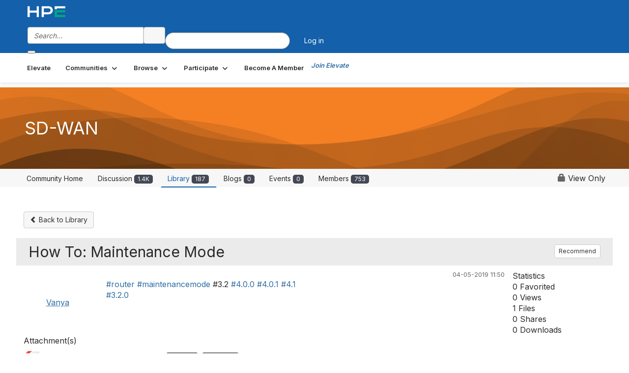

--- FILE ---
content_type: text/html; charset=utf-8
request_url: https://community.juniper.net/viewdocument/how-to-maintenance-mode?CommunityKey=310d1a41-12fa-4627-9a99-880145a7c87c&tab=librarydocuments
body_size: 58655
content:


<!DOCTYPE html>
<html lang="en">
<head id="Head1"><meta name="viewport" content="width=device-width, initial-scale=1.0" /><meta http-equiv="X-UA-Compatible" content="IE=edge" /><title>
	SD-WAN - Elevate Community | Juniper Networks
</title><meta name='audience' content='ALL' /><meta name='rating' content='General' /><meta name='distribution' content='Global, Worldwide' /><meta name='copyright' content='Higher Logic, LLC' /><meta name='content-language' content='EN' /><meta name='referrer' content='strict-origin-when-cross-origin' /><meta name="google-site-verification" content="7cNyU2LCGSJgBXrjGTF2G-CalXo2PXNvZNJR6iF0z34">
<link rel="shortcut icon" href="https://www.juniper.net/favicon.ico">

<meta http-equiv="X-UA-Compatible" content="IE=edge">

<link href='https://community.juniper.net/viewdocument/how-to-maintenance-mode?CommunityKey=310d1a41-12fa-4627-9a99-880145a7c87c&tab=librarydocuments' rel='canonical' /><link rel='SHORTCUT ICON' href='https://higherlogicdownload.s3.amazonaws.com/HLSTAFF/a5fa9699-b0ea-47d2-a196-e09518d21b8a/UploadedImages/Favicon%2032x32.png' type='image/x-icon' /><link type='text/css' rel='stylesheet' href='https://fonts.googleapis.com/css2?family=Inter:wght@300;400;600;800'/><link type="text/css" rel="stylesheet" href="https://d3uf7shreuzboy.cloudfront.net/WebRoot/stable/Ribbit/Ribbit~main.bundle.47bbf7d39590ecc4cc03.hash.css"/><link href='https://d2x5ku95bkycr3.cloudfront.net/HigherLogic/Font-Awesome/7.1.0-pro/css/all.min.css' type='text/css' rel='stylesheet' /><link rel="stylesheet" href="https://cdnjs.cloudflare.com/ajax/libs/prism/1.24.1/themes/prism.min.css" integrity="sha512-tN7Ec6zAFaVSG3TpNAKtk4DOHNpSwKHxxrsiw4GHKESGPs5njn/0sMCUMl2svV4wo4BK/rCP7juYz+zx+l6oeQ==" crossorigin="anonymous" referrerpolicy="no-referrer" /><link href='https://d2x5ku95bkycr3.cloudfront.net/HigherLogic/bootstrap/3.4.1/css/bootstrap.min.css' rel='stylesheet' /><link type='text/css' rel='stylesheet' href='https://d3uf7shreuzboy.cloudfront.net/WebRoot/stable/Desktop/Bundles/Desktop_bundle.min.339fbc5a533c58b3fed8d31bf771f1b7fc5ebc6d.hash.css'/><link href='https://d2x5ku95bkycr3.cloudfront.net/HigherLogic/jquery/jquery-ui-1.13.3.min.css' type='text/css' rel='stylesheet' /><link href='https://d132x6oi8ychic.cloudfront.net/higherlogic/microsite/generatecss/bc2fa343-ccd2-4775-884a-f1ad10dc9457/0f768ee2-ab64-4060-91eb-107197ad87a1/639051842735300000/34' type='text/css' rel='stylesheet' /><link type='text/css' rel='stylesheet' href='https://fonts.googleapis.com/css2?family=Lato:wght@400;700&display=swap' /><link type='text/css' rel='stylesheet' href='https://cdn.jsdelivr.net/jquery.slick/1.6.0/slick.css' /><link type='text/css' rel='stylesheet' href='https://cdn.jsdelivr.net/jquery.slick/1.6.0/slick-theme.css' /><link type='text/css' rel='stylesheet' href='https://higherlogicdownload.s3.amazonaws.com/HPEHR/5b68080a-2632-47a2-a7dc-b5a6d436defd/UploadedImages/font_files/fonts.css' /><script type='text/javascript' src='https://d2x5ku95bkycr3.cloudfront.net/HigherLogic/JavaScript/promise-fetch-polyfill.js'></script><script type='text/javascript' src='https://d2x5ku95bkycr3.cloudfront.net/HigherLogic/JavaScript/systemjs/3.1.6/system.min.js'></script><script type='systemjs-importmap' src='/HigherLogic/JavaScript/importmapping-cdn.json?639054851713295772'></script><script type='text/javascript' src='https://d2x5ku95bkycr3.cloudfront.net/HigherLogic/jquery/jquery-3.7.1.min.js'></script><script src='https://d2x5ku95bkycr3.cloudfront.net/HigherLogic/jquery/jquery-migrate-3.5.2.min.js'></script><script type='text/javascript' src='https://d2x5ku95bkycr3.cloudfront.net/HigherLogic/jquery/jquery-ui-1.13.3.min.js'></script>
                <script>
                    window.i18nConfig = {
                        initialLanguage: 'en',
                        i18nPaths: {"i18n/js-en.json":"https://d3uf7shreuzboy.cloudfront.net/WebRoot/stable/i18n/js-en.8e6ae1fa.json","i18n/js-es.json":"https://d3uf7shreuzboy.cloudfront.net/WebRoot/stable/i18n/js-es.5d1b99dc.json","i18n/js-fr.json":"https://d3uf7shreuzboy.cloudfront.net/WebRoot/stable/i18n/js-fr.82c96ebd.json","i18n/react-en.json":"https://d3uf7shreuzboy.cloudfront.net/WebRoot/stable/i18n/react-en.e08fef57.json","i18n/react-es.json":"https://d3uf7shreuzboy.cloudfront.net/WebRoot/stable/i18n/react-es.3cde489d.json","i18n/react-fr.json":"https://d3uf7shreuzboy.cloudfront.net/WebRoot/stable/i18n/react-fr.3042e06c.json"}
                    };
                </script><script src='https://d3uf7shreuzboy.cloudfront.net/WebRoot/stable/i18n/index.4feee858.js'></script><script src='https://d2x5ku95bkycr3.cloudfront.net/HigherLogic/bootstrap/3.4.1/js/bootstrap.min.js'></script><script src='https://d3uf7shreuzboy.cloudfront.net/WebRoot/stable/Ribbit/Ribbit~main.bundle.d123a1134e3a0801db9f.hash.js'></script><script type='text/javascript'>var higherlogic_crestApi_origin = 'https://api.connectedcommunity.org'</script><script type='text/javascript' src='/HigherLogic/CORS/easyXDM/easyXDM.Min.js'></script><script src="https://cdnjs.cloudflare.com/ajax/libs/prism/1.24.1/prism.min.js" integrity="sha512-axJX7DJduStuBB8ePC8ryGzacZPr3rdLaIDZitiEgWWk2gsXxEFlm4UW0iNzj2h3wp5mOylgHAzBzM4nRSvTZA==" crossorigin="anonymous" referrerpolicy="no-referrer"></script><script src="https://cdnjs.cloudflare.com/ajax/libs/prism/1.24.1/plugins/autoloader/prism-autoloader.min.js" integrity="sha512-xCfKr8zIONbip3Q1XG/u5x40hoJ0/DtP1bxyMEi0GWzUFoUffE+Dfw1Br8j55RRt9qG7bGKsh+4tSb1CvFHPSA==" crossorigin="anonymous" referrerpolicy="no-referrer"></script><script type='text/javascript' src='https://d3uf7shreuzboy.cloudfront.net/WebRoot/stable/Desktop/Bundles/Desktop_bundle.min.e5bfc8151331c30e036d8a88d12ea5363c3e2a03.hash.js'></script><script type='text/javascript' src='https://use.fortawesome.com/863ec992.js'></script><script type='text/javascript' src='https://cdn.jsdelivr.net/jquery.slick/1.6.0/slick.min.js'></script><script type='text/javascript' src='https://use.fortawesome.com/4401ef9f.js'></script><script>window.CDN_PATH = 'https://d3uf7shreuzboy.cloudfront.net'</script><script>var filestackUrl = 'https://static.filestackapi.com/filestack-js/3.28.0/filestack.min.js'; var filestackUrlIE11 = 'https://d2x5ku95bkycr3.cloudfront.net/HigherLogic/JavaScript/filestack.ie11.min.js';</script><meta name="description" content="View the selected document&#39;s details" /></head>
<body class="bodyBackground ribbit viewdocument interior  community-pages">
	
	
    
    

	
	

	<div id="MembershipWebsiteAlertContainer" class="row">
	
		<span id="MembershipExpirationReminder_a4b0dc4665204a27a6fa1979b29f3d4e"></span>

<script>
    (function () {
        var renderBBL = function () {
            window.renderReactDynamic(['WebsiteAlert', 'MembershipExpirationReminder_a4b0dc4665204a27a6fa1979b29f3d4e', {
                alertClass: '',
                linkText: '',
                linkUrl: '',
                text: '',
                isInAuxMenu: 'True',
                showLink: false,
                visible: false
            }]);
        };

        if (window.renderReactDynamic) {
            renderBBL();
        } else {
            window.addEventListener('DOMContentLoaded', renderBBL);
        }
    })()
</script>

    
</div>

	<div id="MPOuterMost" class="container  full ">
		<form method="post" action="./how-to-maintenance-mode?CommunityKey=310d1a41-12fa-4627-9a99-880145a7c87c&amp;tab=librarydocuments" onsubmit="javascript:return WebForm_OnSubmit();" id="MasterPageForm" class="form">
<div class="aspNetHidden">
<input type="hidden" name="ScriptManager1_TSM" id="ScriptManager1_TSM" value="" />
<input type="hidden" name="StyleSheetManager1_TSSM" id="StyleSheetManager1_TSSM" value="" />
<input type="hidden" name="__EVENTTARGET" id="__EVENTTARGET" value="" />
<input type="hidden" name="__EVENTARGUMENT" id="__EVENTARGUMENT" value="" />
<input type="hidden" name="__VIEWSTATE" id="__VIEWSTATE" value="CfDJ8JEeYMBcyppAjyU+qyW/thR8N7+F6qsZmr5huPsIMa7dqFmz912kLKBdsv2mAiq1ChGA8eaP+/vPvrpk9gza5GHNCr0aG1n7xPfzOXvorzKNvFECYzLMTLtaGcCec7xbrHsAzIfXKGOhTR9+DoDDK33F6ELDathD9VQM3o+O7J94OllLFjeR8qIHsSlU0tEKDU0EgiFi+UvQc2vO+f5RDxmBkC/XaHDTpj+DnXpkIFiIUYcwv7EkvvH30+9b780AUsQXJ1WFC2TRI+EYYErJPRU+BBUY1XEiQY407+BV9ea5bUfFcF0UWGXCW5IpbT3rCqMkisjHkVuKZh0vCSpQnOtgGW/wAEIcNP/ikBiY4MJhCR1mNL9NPog4t0FRuXzHjNmh4hhrqY0N5FVyKKhI0b8waRn25Snu2O8HSXMlIZxGowF4eY5lpXdqYq0IrlTEe98IZshgRZ+K9f+qZMEZrermvkFVOUN+KjAibKeNOcB3ltzvm4yH1h5ttel6Ify6/Z99RHeGz8PgelqsOMEJtoqMFzgGsrpgY0XEtH/vSWiUzwusWwybltQfdWVlm0hInRh1KAe58RUs3wPZibMYm1SeQ2MA59McfpJRUtYa9EXDZ8xsm1GDElfo68NvRle9HF+tl5nObH334r0G4SCZ5Jxj7pZNXXtwWTUOV2l50d4vtx7c9xcF3ggxN8Qtzi+3Q2zVDHLoitvJknqNxTaiyNiYB3/zAsNKUkImKmdE1qNRcjn9SRuW0p4dnDoqark8N1FAqtTJP8DkrUVzBxsgmvMzouvlHIm7NIFz3XhXt3dK1Ly8B8l/kXACwuFzDJiX3bOioiIvLdvQzxEb9rZ/IRKrMkG1OVY7ZS5VuyS2B6SKgk5g1NgI0Dv/Y+Cmhwq09WabPhVIXFlajXdrGxj59woORIHZktrjO9DzuRjXs2cADBs+fMSldrOqszw3PtgD61pUU6XMkraJzvsrOia5FoVPl2LRUtOz1gApuezyfDy5nINg9c581HDTlMp/X8L0F4p0g+XLxRxQ6lr4BS3e/vF4KamMgJ7hs8vshU87iBmzLORhvXxZ2Q4kTlMz/9dpOdC5jEesbtZdly9AtD8oBHeQwulYX/cKKLmTRCI5QFvSxPEPPFj1NRY3xVY7vMqJd6o9AK6uZdLxOkuuazq+6KUolxZEzu6/W21iuo5abKk5Gze24UBBPRrAbAq/Yfjx9l9z4SByr2zF5c2axgAqugGp3GvP9AUv53neaIt1D28xEadUUctRek8m9glMIqxxY3Q9NdXooIxLYtZhQfoMixvXY/eE02ptPpkWTJRz6qzWsnA3Gn1AvEjlMYOVb2KQH+eSLJ/K3p9Vk0OKSF+iKRspjBbDs3N5+iSmFXp2lw3N+4wMq5N98VQY0nBCLbjhusi8oga7mrQdr8y8RIHONEdFuGuSYwu71WjUSbMZO4Tbo2gdFH5cDLcHnEoNvSSXeiNKgKXRJa3U8HH2A4zLuiQeZI1HYf/KlTI68H4GgJaWg5kt9Ussxm3ehqgP+P/M2T7EN8crolq2+k5BtIsGDuCAXQX33a41k6GDcQ/GTRtPd4IfQJYZmiLEBI4D/B/CAp3Cqqs8MdNcgrYAQVuXmmhYqcHq//WHLMyCzZGQ0/9GYjVuUur0NrC3CttWPy+m3qOTNVbZTYpB/yi++BabHBjdnmL8OQKIk3jdKqRH8DY8apUvwEBzc2w06/BH73dsvuLKFcm4LzJO9VFFH9CEdxjhP5AU4VMxRob2AYrzJk0QAEc4o21zLmzsKc4r9q1dtCnn4sGVV5p/a41FjUCwNnDBHAKXHSC5MBTI5k/Rsk9MjHigTfslNFuBPtBbZsKqhpFVfINmV6R2Fe8phIuKStFkC6TgfGO1eKozm4of4opXfUn3BSyknyqj5SCiwD8Rr97IR/IV6ma4yOtOqpNwYnaGuSQea9xTAwwjvQ1zmdbCg+5hVD+pOJT8Naf4xItZJJb0SMmhAlKKeI0F6z378Dmew877O55IeruxsGarJxQArRwf4icyc3SRtd1mucki+ik/64pdODKnypyHqOwAdinjsuzlvHRxwFHsUMgIZta8b1aW9oVvutnWv8CemC5Ppb4TZ0jMVrUCGUSTeNBFth+y1tsBPLjaps2vvJ+hYRE2EJQDA/1EyResoFfisPgD6Z/kC62GLrh5gK1gD59MV2O5VD0O/FewdRLGKC/9VlfpcZEXrhQ/wRMZrCdnrnnFvLvgaQUzhPmOHww6ylqe8bRKv0RAvCNOUXot22EczirPwi28RyQPD+21mmOY1JwU5NOvuwJ4hVZ/hYwvhGz+QVNizG64nseUcNBQmeSKtjEAG0mfTIhyejP2kzriT5Hqu/OZj9K10qXgEKDC/9iTaYK1qJfX+t2GwBX1hooNSdByWKpMD2BWlrqxkrr//siNo8v0PBnUlJm6N+zXT7U9cnqj3jGo+oBv9ScYd3OBz1pOZbgoI5VU0/JXBOv+snjoVEATn1NnkRxlrCnrFz0trPaUayMELPwfvesVK4mKL4zjn/[base64]/B/HEJXrOTGqcZHAe9FDhgGLsA341pFQPEVLycOShsENMRQ8Y2kYDN16u8Fm4PN2lFjIWAGqG557UYTqmKxBEcDVbr2eD6C4OymlkwLEvtkvkzDBTiLbhWMSTkYxRO82gcwxn898idva17FxSVpcU8GKTxc+Y8SsB+Kj0/TQh7tXTPZUYjjA46YJ7VyODX9U4pw40580DVExHlj5iDhJ9LP+6kbCUt8kuliNq8i2E+d/kUehhKw/twiCTWFXeKdLdi70L5OE+MG85WuzpWOfkQqGWI+8zMgCkb0R26c4+6jJrU3A9zYY3t/V0eSnqjtM+TG7qwRUEGId9xpiIF3hq6bQ0Lf0VILaWFd/vyRaPg40FD1hbXXDgRntHb1i9qNwJ/g8ckuj5bV2efJlxV5Iqxr5mURng+K+IGh/f1xYR8wiNgDolKT4JIyD+Nwpa3juuZ3teH8LbQC2ZIQQzHrmA/4IxM26qEY68TU7bPRjTmFTkRvJU9toilAtViQCoYknMBsAbY0pHyZFjNi0Ax2FYopTHFVgjoNbOpn9OLhVl5Cgv51x/fsFRvHJ8bG68MxHw5OXXrPgLK6kq2x8gnjcP0WApP2U65ksEVzBENppAH1jKFS8vr7n13UFnKv+Asgl08kt7RsflWV+pRbjtkil/[base64]/LFSIdNIyXHFhpGYIUY8STWG+eVRVfmYLgETx/mO8KycGImIf7IqIvAwjXc64XdjrFMbk9rFU26/DgjXIpaECbTIEYtbzkiHJuyz+qlAg0xNDWxbWzR5V/qaeWV5RUMugLPgiUSRefrQVI/he54mwk5wvtU2UK4O3xXAs3ZxFFVl6HbkXE+frQlE1OOQdbnEbubHn2Wm96UG9oftAsSO8EqCVcJ1TdBdlDLONLibjGNKwBsrJ7UcRsMQP8+yTLYmtzfIrR6+IT3/sqZrBLBaryPDArw5g/+qDVPcPyIHH+QGoSvYxe7Zlxd5fhI7GJigJTNlBUk1U1R/cXBFkWaC2axe4F0cqeF4gD+Vxm1qlHobn3uDSGHnD6HiOdtu1MDBDG45slIXQtLmo9stBVABMsiTOXWWC1Cl0Oyl/0D6HD59LWHEspEe/MZ7RSCXR5ZnSJNbyXAzumDe+4VWHYY5svDz5fpRleXg7N9jLFrg+QAdFo7L3mZokX62muldyEwJA8rPEsXmnVpWnSjBxMvEWnv7vCTzB3DWg+NEYgm1RRsC9nBuc2NNabmjLZLZuwahWI31KbzD5mk1DhN+v8WqNlDyYbaqaW7RaL6J03qjW7Y/WW6su9F7fMF4IXPq3jy/PJD+6/K5jwh15jV9LBNHjDic+NEtrjTBtgORpTchZFC6nnX0KlERdDVKj8Bdu6h/d9uKPjyqFzbYCW/o0Cewf9wVdW+/n2aQ3DdV3XosjZtC/wCT2LGdG8U109hEy7v8zwcJiyQyvx6CrGrwBTPCkvaBLyuDoD0E5XiJP96uWFGb+7tEkNdkuBz6fE5zY8q5D6YMpQ9RwUo4nkCMOyYJMxJiI/X5PCjEfnuY7km4BgVHdXKJGGhQzRDeZtijPedoiX8A5tPkQmyfFzAUtLKpSkgb9/+DDUUP3kT6uIyJUbDJZCPeQwoLWwjZsP2Lqg5t7Ve8inVttxXvPEdQaRU5dgf0QVwGIo4K1GwvC/T4/8+9pf+mqPCt99rnpl4jcEA9Bxwep5x23JDDfenrNXTfPcYt/ym4XLFEhVkvt0jkIURE//OBLagKzoJ4GEODrUaW09vRuEzVBM7BLD0KWCOCBY3esFDez/oBYXwo+/VuEP92fiG6OLR00WLUzaxclZiHXapC8K+mii7fehiUSG84mlB+jqkTDOu2xQFJxBDpX9Hlr4mCUezyjEJ+wQPLUYeWtLBOWKQs0dSTP/DIVHp+Cmv7Q6G9f/fw7KzrKnvk9jBCqluxsJ8giKVCv1QpTxeeLclIZ0oXVYVd3tOA5cKbw1AfVsUxXOKRFAftH1glA6iiWEBEiJ6J3NZUrNZ7pVUvpZr97/UfyCNQw6/mJmqjnDpPyudiUp4iQkgplRYVpEUhlDkLIg7UTCYEqIHwbo51IALhE6dIWGI68VrTOSays+RzvOcgH7LQyTdGSAyYHFeKhDMVR3IEhMUXKZBRIVALn3590dSXNBqaroDk353s12LUfn7oIImiN14pswS4CnxFhK6jAZM9iUWCxLRTwSa/KPiDZO5zMSv7OEYTFnh5KcGUKPLcBui4BAfCBe2zcyufxdxBMq7/hsXOkaOetT9hnzTFQE9b2mkz+0CB95DpIa7gjsqGEd++qZiGIbu9bLOIKqVRHxuZHGLniy3rYTyyXmUwlcsRV1YSO3syqmCuNz7+8rY09mj+bE5LHRBBmsiDz0Pc2PkCdf4C5CJSNUfh78bT8hhr/tQp+6AgdC3asdqY+C6ooK0pPhLH25GKdQgN6FGbf14g65+8NlTyzMWDKAleeDHbSDHQwdQxi6F3mHn+Jq+UvdNN1CEQKhhLlBoHI1xPFcjFJhUDfS1BX4xp/tFeHARp4kUPtGaxBdQKuoxg6DRcR86DHAXQFbaU0g+bMNNEbAcKwE9xQ4InIvRiEw3A8ynoWgVQuc92cxrEQolQWh4SJdkoJimrDIXzD7715yELABkfWAQPVKeqMVlu5BmkTshIwUI4IhlYnREK4WkYfS9U+I21/MwVJGxilEeppHhgsYvKi4YB6/HEH0WcxO0iN8h/W2mTKVFD7WxAcL36drAw07Eu/IYHqjaKP+06HuZGDMFY/l+h1GnSzSv1/muiBWzfUjg4ll/frD/etwwwsVB14i+sXjH6cggZWBmEQ/GH4gwMRjEbOtojoL/Qqqxf1hHBfBSUsQDbbl+xphiZjzi1gUWFD0VYwVF0KhG6XV4a6ut4L5ZQ1rlPHEyFDSCNQs/kLPJUjUENh3cLBg5Bh2MPymMoWE5xXTdrRGB1ShRxO1TCYTLIoOKiRkDQ+JFqrGIUZqyI7LsR/Eezm7T+x/Qi1Sb5dutNLqR6mwsnvXiNEx85mD9nO/xnfiHntCK1r1bCatiufNXEIPSzvwHEF0bZcqXJfmJOHhkatRWVGWbRDQJBSthYr1m99fdku2cLahCjroHQIKC8+htrD2hRoX5OAXEJIhp0pu9iLZUzUO+94q/Ucfpu5CsfSEn5XA9v6OxU6rjg4RbQE6tSpXq2r/uRMtMOg+9fm7k1/6uwE/713q/YPmHM+imapBQSxA690tjzv5yTMj583/DlwKBJLjmtAmhhWgUc1BcBul/6Hqafw69k8PXo94wmSWEJnUNUGVBccujQV8l178sOYXNHpgWIYFYltLHiAiQGPvySI2sjMm/rv2/i0pemBpAzzWTqx9FicuqhVtlVq/voMBaPJKH4v8eR/[base64]/flZcnoFsODTcWrZybIegW7oJI/RPJXEafvI7Rkc+EUVQV7rmvO3YUUVq1I9UFP+50IA6aj19d60ITCb2J+ATRbBbotXUYGcLO9VjZp94oDj8h27sO6xGvMvaAE7bM0/[base64]/IgkUjaZYAyJqnRQmPRgYIOvG7E3b47DjTBG4r0rfJ2kYfW19Av6LDycvEB32CE048DtmE/wt9quJXODq6yr7Er/5xwNcEjk8e2dbNO1wq6aRvBow6Tt7Hskv2kPSe++8BEFvMDd2TaZfAnzaFkIi95lrUrtCA5H2jKzl03717gwzgl2gQoE9M/whwYYhasgn32Byy5NWSACHUUrlkTwS+rQIn5qrJlhDX8OeFsuAugJCrPXfXy76z28so0vXDUu5AFIFUAkIiAB45UsPmI1hAO/TYe+FCkbKfcwIZLk+MaZ4ne7yYETgXI70n4Oo3F0evaVVsLdpp1REHxxWYGA4nSb9+qsdBWnsq6tMwAMPyMeYv2RtsicAQMxPokwM0lFev4yCs1Gb0Vw5GZesao/9wuKa1Sg10k1RNEIEjXnbB8Y1WFq9Qy9/8knnwUswSJGAfrNBKMqXA2qnGoJXSMSCH3egu7uCajtGogJiEPRbjP0RFsLi9RoGF0nmL9slx5sH0PlkmpWJjAuQMcDldWOA+1HOGNBccOnFEY8HpVVnM5nsbA8txlm25PXv6JAqx+4SDVgJWmq0F220UMD1lzXr5UdOUVbGPjR6asGnd5575oMGe/Xon7HowCtlhKQXODJp7gxO9JH4ZPdi9lq2nssgXbrHQM9G8Xy2ZS+hclsk/hPl55v4dqkqDQ363AAC29OMA4XyzNY5Jl2/8TTLLDZatue41/Ybh7U3f/fvCyKZ8rEZszOS9KoOXb8lWN0mjz5/M+s9zO3nQztzVTFPTmGGxls24iSIyXCDwJLZAhrqD/JzE13EZMsVjwUKOBHjNqUHQcnzZhk1JB4MLaEqZ//bheUxD4ZZf3rU/j2SjAFBhr7MR4m5zRsU5nQKC3E6IKJVM9YQan5Ye1DJGQsCGuS8tMRY1apLQoGceUYROdGMT4qTn36XE8gnyfOHuZIYMVV9Ida3gU7h7KjER8VgZgaOOUk9M/vFLOHj4d0KzIPtZlzKdy3f6RDrknidteW9MZudA72XKhA5KGAzruMa6kUcFoo6JVciGsZNmHb+zQJuHwl/Xhn4PSEIKZvJjoqywvR5G9VfKmLiSiyyop+zh63zyMI83yvR+q3e6hfjSJlAv/Zi3gKQehCTofmL7Fwp31GGveVvG6/1RASMWDMsnAZO0iFVbZvkSFDXwhDFx327H5ET9gZ6gnHUXEHmhpgT19zRM/tY+qU36Ov9xaHe8pK05qaiTCBW+lI9Fsm9Zcum1GNW7UjWMqERM58hYXHHieqqBBVO1ZiuFOkP7dkN7/uo4oDb7YzJAD4YCJjmDQb/L/AF8r34QVjN6wRboCqD02Ka4qDmbhPrc2lsqwx80gFPMVo0XjmNalRqxEkFuadvIL6v15UWeQiAXD+ARuvEHp1oj3vfQgHXS+5N/CXgWRF+XJ18pCAOv1ICF2OYoNPwNrEj3JGLry7hMOeSL6PsftIEXbsqGlXSWgleNJzWK612WJVBL5++CdA/nKn2oKjaE9vN+9NoBeXLqZPBZ4igF2RkAFuGQBgfqazZkG1ljo93tkYZ4hKnLuW/[base64]/NBcmBgfTqldUGSHUCKAdkdh38xdigID8nWpWxVRrcbbWvE7zvpEVQYSsPRE6P02mj829BFuGt6sw3lBq20HAehotHmu+wvHp+tGa7kzYwoMle/axrxwWPq/rE491c8252bSTJYwVMZee0aTFBnG7mnvBvKTcIh6dqV7ktxH6U3C7I4zhspd0Qq6WZdKV4kpheGUUmYDGhBLZ/hEJioKlrPN3UaPV2CafUWMq9RcBfwJ2HFSpjZryD5sWKzasUYK2YcVss7E1fl1x4GLiQkj6UgkyGD1VkYyWON/EFOOG1bd/W94urC4OlfX2uX5monTc0qV3LURFrhu6OnVNAgA2p7y7OcpS6v2RslyY7jJMGwKHy5nqm0M9iHiWVQKgMZta21PQpK0fY8BRKVR10Umkb6yFnn01f/32y6yrYkd4NnlvrsHrHuHv6d7rvvxCbC+unhz4qKuBp2+rKsA5pqOulXuq+SgpyvNMLRO/oLB7ZCN/UjoF+/QV6Rpagk6MRLqyYH2CD0P0fvZMRmjNOpURYW2xnMhwduWA6IYLO5OXLFJV2DSue7xnAakRTistmbV//ZiuZcG85WRmSZemFuq3MxN5VAw8BgBvPRXjLR5VxmPq4emYVc8XGjEZ1/VfP35JDfVbqFVT5dlsH4L889v9oPfKlvl29L81nIOaDV/e6wXo1VzPlKICgKoKBIlCqv1TMokvbDaJWs+diPsC4xPyzPox3W6X/8b6uauKjYilWgcvb3DScXmF+GBUweusgHpZ4Qf16M8yFgqoBqWyqHIyydgo4YV4QLFBZm/Kmypp1wT22fWWKPviPRo9DSMaPwOlj5C9y0mKj4DFkafzpxDJyB4Hg+uoQyeO/[base64]/6qiCmIP58GKyYFVN9pgmZrWGCAUeAiF54bkLofhUugeYfw7KJCVV12I7kDJ/dD67nau5efPRdUu96PlCmUtkNiq+Zp616pDrbvaVccmpIuITObpRfohjkY0suJljO20sD7dJOut1A3uepeaXt4A4lfr6QzeF+dvRI++PWwLzDN5N5kFfPg2mpCqGTDWIL4J3xKb+3MSJlPJsYPtFjris0k0Lq1SSy0EoPxFyDMtEFx/20J4yNB/wxsjjDjbTkeYksHoSe3TcO/MGMcyn61V+SzZHZL9vmsBpBdTyvJseIKFLz/iGNPoERX8nsBu++9xirmiCr3mspY45lhl1428ZncVWjrTcZwyvDL/nkfTGYWiJrcY02mgle2iCuIthgsAEIWxEk9ieq+Ym/QK6BFMaOUrtrw3kSQlk0DKaDaO/+WDLMXv1/MFyWCq9bbTUBIszpX7/I2EIyEXIMVO8wk6baeuKUVl6vf2iFrLL3h9HMf23bSwu5PRUryLiDjb0vpOmj2WEa5Wg8HUiPLYVeIraShXZTHY3UgLystMvQmtKdEMgQucKYCcA+1d7sp5d568um6/7eoIST3bku5cvpxLliNPrI5b3izC6iYpY5ykv9mjfxvmMgv4isrxxcn3WoUieJOpj9dimWPGFt2iMjUnreAUje5/KSC44K7pSSxSepFBJlP+Sb7XhqGEMqetpCgdCGisziDkU0ZyUTHIwqtLd6UwB/O29I8yNlNRxfo+LB4aU+9x/PHwA782u6QXH3BMCxMMTDKL7XbzojYUuAQLilA9r+D1RO/Gk7/+3fmTzb/cBM7al75yQ8MlQKFJdMfzJbqKPQNULiOSZjrt/RGM/TvD1QOTBc1BBWG5FLF9QA12KJAmN2KDyqobITYlzSXU3rHjmixlKZplLktOepflVQzDT393LnWF2ZkxrrbKxpISBzkdGI9ocXb5fJcTod+3KAcbSGbYD84qKTQhPfn0bF70EU5g/zSqIAv19S+DbUFRtyEgf/cLdDAfEY/VbZUsQZVTdhCB5AOm2BMvDNh9j1IMHK5olWGkBfIPNURNlUrr6aPyYDtW4z17vcwrtONLam0YRhyOmWD3r5/wBmEtB8gl5XVRiHeiZHeSQel56YnXD9ProjCaUWg6TJnXodAPWNQII7/ndfiqWPiQ0Fhib1PXbVHzZ7PxmOnMld13XxqzCES76JklxCiUBMEbMZaQ5fUnBiEYoGwp/t5h01Aq63jyqUUD8gyOzsbZAGagQ/X/KRT4TGNMUtz4v+ji1rMAzwJWG5qb6E5nm0FrbgZVJkL5T7Q5lfPtriGeQXfatOpMoBURrNROe2LnlpE9/XxAByCdtfX2GLCDhzGsFJOq2pTT5zynxqjHv/yx9nCugHlP0Rx52Mn+V0i690x+no9oq0G3TuZEuH4lEBnBltzNC7ToVT7+nw1taGDw5/O8cUE7nSC6FAuFwiIMuGUYOfq5hdR6ygdvwOxRc2AOCszeIxfmFfLMflK1PjqQer/u49AbcnHy2FNn/fR75ZFkRJg+S4T5KoYpg2g9jYojIRkNdGo6Zw9yFaA5Nrb4oxF0yG2Ut9kd34oTwEfDBR484U48YunmJ6isXtLZpQ1qoNknJVTeIZ/uQDUUdCeAhBRUXcu9IRp1GN+QJkuzKeX4YxyTKok8G/2pFtDabW0cww27l9SNBVyylkEJ7Px2Sb1qPFoRp/X9+lgUojh0mxOqP1n8hqKS1tojiIzEqJLUk5R4dOCcpsGtJXVGTmP9PtcOYcK7DC6RTQXdyQoyCHMXGn4c8J7UQM4KGTVg3e6jK9fdyxTsvF3w+BOmsIAkk31Iyktu5NMZZ5M4yfeqM2NO3jhy+dgKuAR0j6cXLDPncyNr/LqFZzMNyuhz6Sz9QnCkWww94usAd1L52NPncn4xrVVu+4PZGQ3rZMIFDBabE/g0jfIbaILGtWTkHZbRJV782CZNgYtQlsKfyohsgwyKYU4eUlpzmPKL15pGdyizrAN5n53erq2bCAdIAqr+peT8cLMq26hhIfbk+GL3AgPtSmxw2VVF1YpTEoe+3NlHOSNcKL+27pn0kHfsA5yFg5jvaA/6+DOnZ5PVToNLa/2/aFgwg4+7iMaUIzAZlhFASjbeRzjpp04OKa69tuTQLU34mchX41S/M1hwaLnGYVVC6zfUIZWCqWoanzI8BIxMAkLA5sFzd84T474KXj1+sIY2lRBUs1x7QijdqIaESYGV9ul8Uyr0M6AWj7r/pVCRUnGmx1vJfZqS88X2y/AJpIiSELR2Y9xh5ywphE8OsgT6OtevK5lGsbiWiXL8/jWYVqgl//HDCOIGIqFxRWp2gIYvnWImVYy//WwNwKWjkjiPX3+AYuLRZdh9drERLWoudBbXv93goOql2t5RQXARhpRrwYoOnceuv9G+sGlmzFcbGTt8vTezH+F+iQQRCqtRmBjYEXz1Fgjfp6fS9rm2RUXcjD6yvbm1h6nD3IMEpgWYAo0WV/oHyuz6O4VWREe7J4k1hCCVix5uiBKnJ5eE7FO14+K6H/apeon7+stqI+NpMcmS7rIlSvkX2cy1xHhVKz8iYQthYnD8HrGs63xu+Jb/Ljcj7ufwyMqRlJjuIzmlKbwnc16rGzOWoV/3ojBAfqFO3eidvicV6EF5S69zy9jf1N9A10IZS73l1GUtagHLPKG88eDHEdsi8aOP4vurED5vew4t20493/IPevt68V1+flm6aW4TUFG3vVn0h3Vy5KvcZ0syV7cpsNSNe3ARLNcV0mMOrkvq/dR/xoJ++/riwPjgqI93UN/Cjio4CQrUhdecb/a/BtVC0OnQQFCLILYA/f5UEpQ+iuIBRRgNXEMmftO5qZeDehZXsFgadh3W6qRh7SYsNjxrhn5B43frqVCI6fxJ9iMkmXgfD3MFwBnbXchllMtRQOcTHxmxr7h8u2ksYDd9VEGyqFtg019u80PHPXDmClfRJHRQ2DiA8wY0ZGlc3ZLZbsjhI6+KGyV7BoBx/xhk6axoIJhXA94ODMP/Vx95oeKbqe2N0DlZ8lWIoJ5cK/faC6Zi3pAMEWbSAaSC3wfRcJnA6m9Zr2X1HrlUOu9c1alC3osgoSy2/ozBP6oSMJlOmRcDS7ojrR5jAocUIyTOjbAgjaCLh69daLng1ImO5yoCkOLqOlfLfat4CLNL/d0yVrxSqpzrzfkMwfMMgZ7q43Rle3xg3TbyX5DRwvEUgqhGJu29T/eTdWlXLxoM0KNr5r5TK5h1OsDISWucRhsMPpZNL4caMOd0v53UahLcW52z1ISrrZs3SjBNWqMRJjAklqJ189kswBCUbjiX4pFlktgKG2b3LJK+BFaWeOqApMyrRHbI48+o+/+6BwrXxqLz01LpvOHFDZGn4nleOQsRWlcsRUbl4QpDY+Eg6E8fIhanVWbjw2uj+KGyZgovDmGQOBcjskKViXVsC2VzyKSpjSuFZqPU2Gahm8wx08DnVJjbHZ/iYiS/qEpTkAJi0Me9px51rqPQeQW8sqJt41yjmIkdrF/F6eBfsjP329mkFEQDYaf0xgXTytISFRKRvPCgC+BT4KOLfqY/5teq0Mu1tNGkojC5qU42g9j/edds9oojNJ1EzDplfjq/l0XoOTLufZZD5E+3J1ryQOgCsTHF5lMYjzjHbHCZzbT53EhyAHIhBx5aWkGKn+cAb9XbQ6y5pvrkm+QusKt+oK9tHLCW/ItbCnquv9Jcy+9N752RWLCNTThT/0We+yj21N5uIWAddWd6VA3pr4XtkkyILMrJzkZQpqGYQdTGbj0jkHSU4MAZ6X9Nq3jk2Mv94TsuX//C5atH+utwWJIqi7rBJIgrZOWSY5dmzxYnzq0B7wOHRz3snLL23HSvxiD8+tpEjTsluzI/8o2NPVyLXiWSs8b3eL0bVFOMGQ/HUtJbiLv+rKgXQX5VkfsGtB2XUdfpXh745Cpq9fgYLzWRLTvS7CPv2OInJTXoJsltLy+3HNJLKTbMBoTSIQe2JCClmQpugYpWkpdkdnBX9s3G/ysSqhdra7aBvGE4gzwW+KchilZ8+du8UXJDhBLD5zDxDRutEk6HWOYHCDiS71qMJKXtGV/tRap8L2qoy3K7zkySbnx74zySwyBEGPK6zqAEKcO2ArHh6yExdTJX0eMiWvvrXzIV60PpVNOX1BgSmqHw9sX0CfoYe+AfGIEugwRfbqbw8w7Ns6PtRv7tQjrYm5SJQ1j8+hq+wIhK9vTfnZ9J1yO9b7H/djhURth9fRzol+YiEuulUBIMkNLDes8/UEitfgWW1HcuCIAm1yVb91npaqA3+ueSweO9eZqpsB521mxccg1ykfc0A9pi6B/Bv2IVCXMEdYrw3QPoAzDe55XWpuVzL46nrk+zVPfUsoxtp6YURFZLVVseF2pYyfhe6LuUD3gnTSu64q1P6GO/U7JVrlM/bBrauKABnMxPPOX9nYNfKEMdkWAIDvjBZr7utErSv8QAFRYflgl/z3LbD4zQPi9HZ7HqYIwJbuRx1RUJ/[base64]/mg4wHxw1nrc8ITEjzLEF5Md9YIRKJAocxbJAFvVR6ItHiZpASrZXJP31ItvfyeizTZg+XFvIh2u4tZgkdmYIFS+6AjYmLLT7Fsmw3dj0WBm2p533aaQYtj4SMYz6KbAZvVvyV7rVF4OBn5K5C1IJ15sP3KnopVP6DnbjdvdmPDSjnG3OynkiH5PC3pRQ0ADxi4Q+OIA/l1dfM0wbppQrOH9uKljHghzz2a/2lQ/azjn3ufVDLJOAXBNtIxAYIx4jij3MS/EiYCR65bNQbZO9/E6pZczdj4/s89EpxBzM6KZm/lVeVZPGYkesZaY/cdmMIeN4Tx+hBjy3iMh3aUx4dzyQo4QDPjFsOpLzdBISkBfynM7Ygo5nUNq6YaNKy7MyjVZRWkGXV9RSErbMEFcHHcIrlVkPGu8lv6xfQv7Q9QPiE4bKzM1Hur4EDt4N6KZzlEfjOWz9mfxI0al/iYHlJ3xkktNFC9qiVDDe9hkjUCRBxwNSjNsRN+IRzC/LfWY7ggoJ5TCuLysXjsvfoLTGQtfgPBNJcQEENl9BOx/ALE/TDi5TtJnBylMKws/QOOxQBbEGUMAcKItVk7VLxpIVXs3wCqYF8z2pbrvGYTJjDtq8KDHtBgSXmppJem97Vd3HWNK1o42lGvwIZh1BzEnFoQtsSQT8bRrsG4yi3QUNjJVsLunDRJj5tgXIudhAOkpzBIxmjztAWgjbgPTYmAw+KHNm4nmQ/vwdm7llSE1M42mXqKQuEHo8zKbDu0nSULtWD+I/lcKhyE+myJLxcB1psC2ZDwUOQlsQ3xaPGKmRJ96OdULQQA/tDPud2tafH5t1X+vLPWz4G94ymEAN/wL9tZBfkgJeDp3qbNWGFnCfP1fTVpXClZRJ6JQz0z2udZT+wP4rL/9ikRZ7RtDRyx7o3r71M7o0obgxIK9fSX/yF5sChcyHljJrVIHDiqEncCa4cmXe/nqVLHcCy0/lWrYRwmr/9Qh+leNWE2PVGbRc/fH64ycfnpLzvJ5TlepByEEnZYNVx0UZ4uvtYHZvJH78sO/b/wPZjbI1wNe9ikCXMX0C1vwV7EDLWyBYahQp3bKDL+o8ZnMZYxXfH4CoLqabTQNpKA6Wqi6vH9agwi0/VzNR+UwaDFy8G4yS/OeHDRzXyiISpY9qnwg9BVcGrzGGgpnVwgGvGhjITwbghBx85Q2H5Khiw3wSL1I79jDIANU26UqvFuR8/QqEu0ob4gV0wlw4Ht54YuQs0Rn6QErWSmf5G6JlLO4Ufm4iwhDB/pjQ1XTBJ0IlDfjWSeT3X48J45zFkXov2v1IzlPE6NyMxXCL4+Of7Ul6MVJhxG7a8T/FwUv9aAD6kcX7VsjVSYjgUrOau8MbmkduljB3IpXotcVEwwGTa76Gh+g/RvuuucZDldw94x+IkvYo0r9mpMRkLGzHEH3b4SWQoBST2Cbb7CJs9pRVoo3rIINBdJmQd2QqscbkJtn/U1f5f59c6GyjTIBhBhigx28EpdAg/DLNoLGyX1CR2fdQbDl6DhQtq/EIRCoEg9FlxTko/lVVwh3Fsai2KKR4Q4aLj5fexpKJXR+CBc71OJlq+mUUne3LMgDUSyRyDNe2mHWhDCd/ulCeHn71WnpWgOmWtd8tLFkS7qMwE3TUCmRalgzu4JZ9E0SP+Mi6oUGpcYF8MHOaiTp6EaPlt8hyoF2yKNOTfRXx27dD71qs5nBDmn5+vjxR3VeLAwMjbQ1tyWkS7A6JJNmb/XwgCe7WRYBGBc6Ftvd58JkqjPSNsits1Hir0DSCaF1F/G20/WClUis+ZDI/w89VzLP5mGwJOewhqCU0Oc8vgD1zcuJ5DsyKRs6qpmd3q3VFQarPekyJLXkIj8hxLRuXI/bOwLCXJAPduRxIsp89aTq5XVeO/K+vFWBsxgRat73NPLevAcsvw+eSfO+UA9Clr2inHlr3NQTFDA6wQYXlzn1H7jcHJbJVKE+R9fjRhmrIkPujb0fUgmuqIJEZ8ln6fhdK06CzcwN0UA4+fktn/+61dK7GaF6TKAghZUOXcCT58oRg4kdCuKrfOOqPJJw8/j+Lbhd77upoPpqAMzUW4VzQAXTMdQVqRe2w1YjfJYL9fwQZHVrRuIcnktnbBBDXHsY5ZKJesq0Ia+fvh/xpYRIX8BhOjS8xpRv0IW61V3HmEEEEOU6BSw5jxhH2V2519sxXgH+a0vZscUYo66Z7P4I1hiHJWJUfdwbOG03LuH48v3BdhNZIVnucVt5zd5DTDq/BroJnvNwYjZY4qjg6/T7kC9iUG8Z4GdWonXgivhv5x1tyFPM3uSGV8QV9ddIzTUkgRwr3+DVbK2z5XKInTXEmCok/k95gAdBM0l+BuXjgKCMW0lPVrkTUrIwKWHWqqBHcCkR1WbThVYYIvps4/[base64]/qpt1pjAq0UGVz1Qf+T/W48cO6SQrNT3BVnavjU76fsLkttUMo+AtaVI2z+A9pmYXwp4hcWcareDbQoHN9rCwf0rf5XaVWyreG7MKMZJgLqRjC7Q9ehY6+TC3mDXI8/5/4xjZITsEQcJ7gS6gIo8Etm4JHhfjFVucwMPQSfwGKe2y8k8LpHYjs4Cf8Jfy2QnDQRorhe9XjZa5Jw8HeXEZnLOsJ5w/vFWV8LoGEiSI000HhnIF56mamzdMLTOv62nQUlQrESkrN1afVQQiK0T6RWKUG2qQ/7ZtZN/GjSufYxOXRgvxIalr//6fmC5dwgjAeAplVsx1dn9+INDZY3LenM4HgdZjsvKZJvR63zsxfZKOSjVwT31781BqSiELZdD742unQRA/Rdj/m4UlI642J9Lkf7AaHmvJjS+S3TXGHoz0vP2j2uCNzufVbSRVKq8jT0oKqiJKqmKdEOy3GIFhGwxUpEpyFbciBwVXCBZK4f/jWg49ExoFYRtDdkExqoUKLa1sobgzUHZpYBxB81LUzBM5R1i4OYIIdfZPjrv5DyONj4wWKZjru3IwZ0GzXn/iFoiwiaev7D+TCj9oGuo7qk+cFfT0pQpjm82x14BTuSuJb2+gfEhRD+YIW3fVJYQ61WHqkcztdQ1BoRIPHMsIuF+iHMRgECHVJeU69aXcKRESdbbosxslUpK4s28ZEmQXMiq3gp64/4iXRtfWjHGIIgM+ENTDchDJOpoxOCdQV58skbq1Wf3Umvvbu2R/b+xTTI5yBEV0elu1UcEDVKRQqBtkh84uzOBaVdKVRwQb5vKeVEzkzmU14mdzoM5TNYzzDiDsyKn3hLsnpB1MrLDfNIw+TTD6sEYICZM7shRgntMELq2J5DDhR8+Bk5l5ySjoVOGVIGol3uiu5Vbhn58WxGquxYKzgYofhIzwXFTHkKD/+nBu7DhTq0EZPLVy4JXf/0/MmMZupuCkVHBOckxBtVN2jSGVyDqqraa6s2OIXZ+Lmnk/uK6Tp25Gxq6AGxaf2SuRqu0If9aZJZhnbWxbkjn4Q7kpnDTTuxhq0WY6PfEdNnkgEYDxswuEL5DxfR0viDsUQ/tGOstzYo0bXsEPd55yj8sCj4hUiwUzcQsO5iNW9ESaY1PYWXbO4ZU3jf45Vq5QxWGdQSzR0idkDj9LgiT84QtSvedSnj7eLGmOEpEABqB5B97rEpKWKZ6M1ZPGopLbJhyDz0gm/Lu7oDLulfhYV8eP2u4k4djEfk1EE433jsMdVkSwCNzCEvXEnioBAtt4mEl9R8of4rl60YlYA9VR5f3ECQlAf5fZY3wgRCL7SsxWhg4bUYUqiU5fYXwyq2A3pZRnneRY9VPP6WqpzAg8PYfY/W5cnEPZLpKMAQ3zWCAiwyxBXfyamOBmWOBq7tBFbz57C0hWF/2fNRBdnx3QeLAxbBa0sws7D9yoNsjK0vnq+iQckY02hj00dAROdjvxFZLl/9+Fwq0akhW0RlvrWXxIBWxL2l3SHTJGXJR/AKi1yD3Xn7JyPKSkZPc/fCAvr0mCziuBfTFuQjw5ppntZPu0h1E/6IA0FXWBmSlydbovnmnVEoCYf70MvzSXcaMguzWyQ/2TYfYI1N3Q9OLFvLn3eVnHBP90CMSA2643bTn39gtwgHiIKFLCK7nAtzMo5ZKhE6FtyRgBuesaaGfKR2LFLED2FT5uAGDlXRpWgcx3StD1V44tECulNpw1vXESsmHFpdjmet5UHnCvlv8YRYDlgXAGl9Ja3yPtiDHapUdQ/8RiObxgT6w1jImwXC+U8H+P7uzQTelCKvLOwqwVMa0OG00yJ+LKmV9PMocL/ga/5dl+2AV50tIMZdBCl7yYtLqU75WSjIoUwvBbWbSXleuLTfXNp4w+0DHqoQRUyp67WsCe75rRY/0TBcGHN3W2I9G/mEIkPXR7+dncRo8NUs8bB7dQFUe4WuPb92nQgD6ibfqtKUFLKMYr+DlQ4iLW2mhtFmxRIvCyUQw43PknwKS3/TVvyEYFhiUgj39XDwVq7F3tHT1TgRevMfUIusu77EkvKxTNA5Pj/v2hdTl22KeK4kYFexcWACrLIhrO6GhF0jB129hU+syIKj/[base64]/O5luPrkMLYUZLhhRWqw3Duu56JeY/8zjRu58TOB8KXxIV6Dx5abQWi72PLpe+18HCiLORIx+Z98jZOuPQNntXuyAS9tDNiuhC7M37Es4LMqrpOYNQXiDS5Oh43KwP7n2YD8vImqNZEE8v+k95y2WmgIUQVMF/CLFfyx7GZNS5uQ4oaDSOrmzWftjC9KrjyIpmLTxgjTar1ixi4rcnUtdwi1JLBCmS4mjmMsoyguxXhLuJ7XVY8TtB3/1P+tUwcMO7DUU+xurBrzD7mubyn2swEFU6NPOseOItCZliKwxLBw9lHtZLozxh7r3s3PE0vvgVeE64+gt0WSkgMQwUrM9n7fJhwTzV7Ssbq3zwGmxC524hPno30fc/lhnQ3PI35d0M4INxJkmV/JR02j+zb2WaGrYEM/bgPbq3zRENgs2HuX7fDbh7gpUjjbc+xYrzS7jfn8WyVL/aaYOARu9VIwPr5rh9eCirDZ9NcsElThnP09+Dq0P+/3OzDk/HIhHuTLObaaAXlCLYTJdjuwQznJy0qgEF1oYHSEcerXdojvmsFqFOWXRCMKtT+q27GuDlsaWiAtIwt8hwXo+4pEaWX8d2ddsFV6w2UUMAClf8uwtceqw9LygnwOj/Iz9GvLVSUeaJeCnZPGfFX7Pofwz/[base64]/S4ayvkREPAwNUhgnBo1XQU16PPoeYt9akfW/soIh3Nrry8Ob1NC1NLixO+eN06AxMlOzLs2zQoiOa6MWgYoyFiW4WmVnLO3DIIVirMTXAdgSL8A1NBlyeiUIVL6j01k+C+mdnKaOE/J+eJSfk5gg5bifvIoHdesLbwwstl/N5LvSh3QzlbFImZrbrX32HujxOQ2NzQLC9AJ/O29QVUCryQ3/yCRbRFxBSDsGTSKgFIaxyWA1F2HkW4ZXrPBI3b7WqgsIZHUN0jH2jsaNSb9DGdusF3sfZUNy+FAc2uLqYCZON7z8MNgCyuBCY9uwE9GFRC764SiO0bNsPT5kElBLunp5hgyNtj0khKZ8wiWOHOlnxIr5SVMR2MRZaUWmNmLUhEwcu/py9tNzNIEtzKJXtyc17kqVVJpt9cdbY2BAeuRXhv13og7Pabvxj/2WodvYE/[base64]/imUm4sN1hqSaB4LtphWT/2/UBs3VGsZ0HKI/Rw4p/RfqXuwM+GvY0nw3Nn+pR34eTNH9JBtblsf9JTCNVQ540fLLpb28BJJSpvxe/mdtMiYZDep4Wmn6z6fqdtLgsYmADkUDLCY4GqoPqkn5UlFELgkUlovvzgCi+YizLCi/X90GDRGdcotF8Pcuzp3oQJtT1JM8aA3x8XDAsX6OiQb2ORLBk6WjjKeJKt5Hi91foircYJmCITaggNv4ioPIkLFzQ3zUKDoPIP7d3fEX0vopMai4njq9JyFLKU5jy9LaiFiMMi5uF/RmlYnT2SMUZQFt1oSvawlxufDthYgXLdofBc00/MvL+w0o65lEgWqTFFV2g6lGFMaAwu8vJ2Od2KPULOQH7d1rkSddwAKeD4+UXMjoitAYYMyQxfV1ihD2l1wf/RQ+ItmlBjlmyVsbFde9VkL6sYTSwQpjDkaret1BCnQG7tpCDdEf2/LHCRWxs4SdLVLqP1/HeYnvhgrvOFgFie7eVTsl01MfZ6FtHC6VHcUZ+flo9GhilZq4oq/[base64]/J8vFlJJRd0Rwa0dSt71mbB3yqt1GnWnR+/RmSdaQxMphv+06QpL2QoWaayPHNhB++Kd/cg5Lw9qZx/iZp9FPQlS4MnJFQ5P4pCwiWC/oHENq186QG8i9wvDjW/WKmZWZzhh0T1HJebqjqLzVY2cSjE4Dyt44ax08Xa3vxILCjQ2p440csOO11E6718bY77uZU7L3sGrOh+A2Qev/v92fFVB9iFSlAkMtd4CIuif48i3UNw6LhlTaalMsNgIjBJiBQzitP/MrtsUIhGXSoYd75ze3nCkwnKpyZcLaxDgjjGbSXHLDtcs8nAneuagAu9bzhUhEA3kdc24kqSO0z9aHKePGS5mRK1eI649pIfy5FfeV6Y0xa7bYQLOnaFCoopW58dX3dbUCMuxkNarwD1TAVs+q685kciQCuVch8j/OzCyfD1xA4JA2QXRDFo7PGpWtO2oznX0xMi4YKSkEULLFzKVi/15wVWIWu90c5Bc4N4kyg2bCpbAQg1dQKuj3t7lM68gAOtgGA/llRBLQLDqw1IZEj7KiLZCZAQlEp+GbkAbaeZcFmPBYAX/9L93rr5gYefcO2rOb1thUVupBQH2ayk27rVfYv/ctFyLqxV8AMtGHPHSoftZekJaqgQYN+Ihp7zewSAiEmmRKsDGJXl4AJ9130aO3tAjCo8ROBYEhR6MDbEh3DmMAhBCWCI/eyASiRrZLhqt88a3yJluqZgUU6fiCQMPGC4qWIzFMoem9TW+dZdZtJaDqGrc1KVTif55n1IDh78D2ZoAd57CYcAdJGUV/++yZ/pWiGAsOKugZOaC95z9QHUwiTvEWpTDoANO5yuR/[base64]/nTtmM+zdN9G1Oe2LgJ2EcJKal0rRwJy43fvjCouSbVA2rWly/jBSxgpWArv4+fsQ6pSpXZhuuCP9sl/dAfld4Pt0Rm75lsEzYqt9QthbFJfosaVT4OAYWGwR9nO0VlGEHTxzSPgeWkJRih2xvv0jJ8c4XA2NRuoac0bsUkjAJY1/Bd+fuvbvmZUXOG8f2KRC8kxCjq3V1TmdNN2hf8BpF7sJ9Xbas7CtF1pykiBFVEfYFSvl6LVLdylpjq3YwqSwl4Lv5LeLePB7ZxYt0Hk/m4WCc+stK2BQKGNsHZA6klwzJNwbhkha+DG0ZO2G9RpExz/JsS6UrTnIYKOUHG7ZOkbK2FKUBJKzrsBcvYOHG6q7kSCITQrw4vHEou/uHr0KbF+t5Tssr6Zk5xmWyS3Zfb5ba1Hw5I5RP/spv8fc1X8GNNEOzEsh/r8lrdS2NMJoOnj99CBwMbXM2QQ7mAcROxWBeYDfID8NXldJYSH1Sk+jPMB3Vql+UqSAmcvipm0uh5FzuVsKuA/KifHdpzPGk4Zm9cEgeghy5IvTZeORLbSCZkgsBsaRTvqNLnDUIeCqqbZ4zSizez/bze7zJdvkWMulUCkvbEgqTUtxzideadBxV4/6BOj1gqwZklD1kR+hUZmrw16xIpnga+pyHyd4tgs1mWNhqzHwMKS8LNlEe2ew5N5Su3csXxffcijGIP0uFbVTL6zXA/j2oCSLjaBcxcPZzphRXhUTvi5L0tugUWSCB5y2TE1A1n1rgQdrmBbN9ykBRnPGylx5V+64LFodXpMMNHVH2Bg++ptG2yPIDYKGrJlq8EW0wJPj3ZKNZqzmsSlMj6eOMpKlwbHwFXRm65jncma83RcsEXmRQ0kiU6TOlN2Lx4n/Bk8suVPnqY0YU3XwHhUwKzf/gTU1Djf+EQQwhZPMFxxCbAsL6luBE0H+SewVJ68jzdLSr1eGX5Dym4zzasv76JIrMT8ZajKGh4EdGY07G7f3MpXLp81iw2Amy55rB4Onia6W2XJ92Tu1hTZJ7QwaJgKxt6VRfDMV9pdAHJNj0ToogAKIaf82reWXXpjJ2RfMWbztWjmxM6mLnJQCDtG/HNNUdcYe4LuE5BUGJdBmPNUAIfAFNHDER9I+7xa3xkEuBxI6Wqtk2HT2dcXaIRLZ5u3Qa1Hj2QYrvIEP+64UtCjb81MLdNNFPrs6O61DLYF3UqMGkXFyqsKfjkmGHZjl3scGxWtw/pl4lJ2WMQHCXzqd5+tAwBpghPb9VI9LQk3oqQbZT8XpbDjIKckafeFrKFaOkUa2RWNMSkjcg2ZDPszkJdd+HDUuSDVX01wBmSgfHfUHy4abkHrM3s4Mo90W/oblAW95AnDK6R1CldBZyrS950Ei51hleZFwStlF48soMlWEPhmMMelkVHQir99GEisiVViISVXeEuB9+XtW3PAStB/67t0vQVZugXJnxgNe4XsRq6Hp8mULZXietgWZEY2f5E5qocIClVKcJRfl0hMBMe81gBHvfnooaBzJPV7nKtaYjtTcIGyejsLkLPbM+kivrKm29ddko0qSARDYz9+QypuloTFfC+g0RFMZ2MZG529BTIQP+E6192kE7s46SX7dO/U3H9Ffymh7pvmxAYQAvrfghn6vqgdNjnsfQcEgF6dLftb7FKgJglW9NIwVicVrwQW8p8oML6FOmXnyymun9csJzxydSSpXNBF2QLZ05KPHHgDD7obEQOG8ceEkiae0UW1DThD+0ZKvfWv51UCtnSp9CrsNe2Z2octJuw7Br7UX5BAcrll8LJ8yowhaBDP6o/7nu47L2hqB8zvj7vMM/N7torSHbBNAZfaIpM28d5ePFq1Hx8DMM5KNqp/[base64]/z05JY5Xd7zkitQ2On8sXos0CIY4K3xum9JnqjhYSjnvHskk5AxLxdr07JjK1dRd71UuR+lF/VN9kE1CyO5lJ4VN4+G5aYAl12Jw++gcyKiO3AeCqiY6USnw67iENvE3Q/emsxmrEpeLu//[base64]/ynsuiZ+lhCIRB8GUTIhU/rS0ls91wW86xKCa0C/yP5IdJnzxochoeewpVvjc1/hkCZnGMrdL3GeOglH8ep98KCVl3D8Zlmpq3Brg4ubs+KG1bousOvWJHe4HzOpAwsga0eqSk/ezCA7tEqV79yzFX6CaetcfD+mvoMB1ieaXC7pw0cpIPQyfpNm0Kspi9PFuIV3Lj4TAe8JSuNiNSnFnvfXkHXQr/LxRz8IwTfxWYIccGodU+6MD3ECWssKOgVRzDkUT3s6uKbJmiODN3L7d1BThsOggCL+YjRqaY1FJYAckC6AUDynl8IiEYgxqQqzvqoDTKyekkHUhbKG04Y3Qa+8z+lYGGd0FcECGwQiBlRrYmvVu7yUCcS5IDgSq5Ch+5/0ks1HUZI2G6ZjD3Cu5ZgWn8fzNrGwqkfcyiDibGypnMJy1ppl9/gsGKtdAl549JABNly0cREanwqAfysQb7gUJk8mKuUGaqjTwN7K/TOoDn9qBdoAR8Se4zgMw9tDvanL5ZfRo/5ZZO7fDhhRbfx6Os4bkUbxWS4LuvzbJzGu5LuQulcHLx4kmJDV8/X1Q8Ip1A8y19OO2Apww2T48X/a+Gvkv2Vd/NC28rgaTk+xuqczOtQkYpZyBP/vESZODPISJFqkDWScpS8qVtjnwIGB2NUaI/SIzjtIX9U6p4hoiGdKRlVq3p/A5sScf+kJv087bUy4R6YtGKnPax57FEU26qt/LbcvVVbjgAATgn2nqBfuaUvh/b7icsGiH4lGWfOGV6sBqWy//0rqynq6BghNNVBPng+XG8Xx24KGtj42SseekIF/9mF/x/eOZjsQU49MKCPmszHY4jSSo0sluOWWvbXGkzoc/Y0arc5Us6kfOEk9XjkmyMW7+/GRNGUSbYz7BbDV0IjZXXTNJGO02n4g0PSbE/QOcCmDGlZNZNw6JN8JQDshwg8B92QV6EpQ5CwHEIp3jaLeQQvfD+NBvNRTFvpcLGTWf/B71EgRcWO/9pmnNjdUQqeS4zYkqfQlH74fR/[base64]/E3fL4JMNvU/JukUHEamyICdtEbPrsMuN2WyvB/S1jKgPDQ32Kx2Uj90OVM2ta4ARKifkgEp7n9oaG18Dzn1OfGj0UKd9MApfBADOKRX8Ky726lqhT9UU7E2nv1X0vxY+ygBNlaCgwS45WMaQACzyqueIEpZSeOMfbi/GudJtGjQ1c2PQRgiLvSco5VGZxIuaO/AcPP7ws0JM3yybgbp7SVyyLXEUX7fiQNDff8macoZe3JmN93la9+ppmkOugkatOB7vuvSh92mB+EP7sX/8Z25ZotkLqN0RcMjB67VGtKbh/[base64]/l/M7Lp9+Bu/0zyon2aeZAWJFkcb4+LYDU/LLDmD13ZGpOxaOuFVQtt2CkiTrSOrPdPbokrLU7CBLl84LCvbY8oMbusp+dietnjk2Jkm6MIrR8Jx/SW7xhsQ0LxsBAa7eOaS4vtX+nC2Ce3Ua5rq2Ll37fBZbUzaBm/KdB1TVZsC32gzX6DgV8CgyQp4h1cH/xrr7oAyOwiYW0pN4pbUE+M5J6ytAwSCenCfUlyTTjMeRGiVzmSZ6Wo2rzNai1lkyo3yJcBPIjfHqDt9TjelBp6VKAeQodhEoq1qLXdYrY4a2kOFHk+7H3J+YRRIzABpwy+y+UvQEY0WEhj5Qc1N8guhm65WW+xKE98hY8+DDRMPv1xQcFMAlYJj/iQ6CwCqPvnb6Ck/6WDrTCD+vIlVyzvpa/UvSNuV18jqSyJvB8vSWnGMsKfHi/32CEfZlQ5h77f7pfQ4lNTgnLax+OrKLLrIr/tB172cL/phuTbWeNskCj6I/H/ZOmBqNvvXBjbr2lwOc3aZqcMUTlDhKvxrWFCyQdXL+hZIYYnPs59NoERR523yvcP9uu8BQl9/9/bEQI0mjj4F+cU4hyOcV9wxssz2RsUCAQ3m5JRX0ywCyBqjw3xrodBdqCLFZvSF4BVG/aftkP9jBduNHAvI2fGUE4JEaDmkjMmP03y/8S+ysk6wYjmSPUOdE5YGjGED9sw+4irqnYZ/nsaNjTW5WyF0p6myv0JGNCnyFfEF6dNDXMuYsZ8RppHvt5+jVfMItILhJNB0VlJATtiLKJuPHsRHjKe61LRmdnsD+mf4uAeEKyL8yFpty4iUIww4JJGFQdGBXnBX4yqeetAcjvwUglT6/P3+YM5xaWwhBiw5Q8B5pFcocIshirhRfbBqX1FpRvAl9zlvx2tGVJnNRMSAVBOo/cZ1F6gznnbcP+cYuUgVz3nl/lgAxDzXg07udkp0LFO4XSaRz3PucYh3Iv+rTih3YMyShvGDu098kumlVX7W1dijj5JAuSzd0v+7zulM1OdB9p4yx9bk2QtcPWaSTb41SGY/Wcv36fwsyKpZpnmZaSlulSI5AHuaL4blFLFF5Ct77HxmCPM0ig37qu7ZnhOvBPVrZQxyGcfNMGdcxtqPIhYNjkCuMx5FrNWT3bfcYqDk5hMMjKtpY4qCsmokfxrO5fpwNA1Si1EW1OqycvYuBzzgFzh+r1c7luoQAhGWZY1yKhR+cfyYh21PEjgOiaxiymVHf/oPHej33pYDeYUJarYjMCGno9VmeMhzHGbO9Y2XfrFlDhCpC+dkdNmaIAqfe4eQkaDzaQEBfsHT8sYZxgDIe1crqlXpTiaAHGOEtKJguM5gL0vahXfcSOojj/7eYK1onIni+sGV/XcdqBEPxR2aiQYuAwdbspQDOzJCBCW95g/7qikehEXl7fBAYWq5oU8YV8Srei1PF80tvJRw0zMGdb3yjTMFp49XSj3+77x5l5Vd8/ET7gPxvMho+SjnZbq6r48FI2qBLyRAWP1aEsIyHKo18gbwpHwRTVhxphADZSGqU79CPz5XRq/YnSrFJ2LkBq8rl7Q+g7+rCZq1z4UedW72Nz5pKTDSrkC5dHWC/6xOFPXDeQ96AZRwRcNbAiyoD6kc/k/ZFPg/f9ZvAX5ORi4Bq12butw9BE9XqzutjZIYObV46w5Ws8wDEAe5GHY/Se3xjxEtCMTq6s/H6bmmU9kpOA0kpIEGk94QO/Ar4JpY5eAud17wfUlZ3oM5XfoqriWlC524Jwr0mJHIYagdfFHk5uH+TXNUzQY+sZCZM/7+eva8CMY5uylXcOGHhgcc8m754RQI6OE/JL4n9yfLl6JP/a1+uD4WqmpgVxuVE9m2UqkwaXhuomEIti4xd+sJ/TgNryma2lLrIuYlMWDJGOdSccqD7v+vohKaHb5Xag/T+5InyA/wuXwlBz9e5FZSppWl1VmSDsE7oANg5yr7GpjKTdNR0Qmf2+xQLj8w8CCL5QQniajQHh9ox1/YtE+7ns/JYZKa9tJKD0qIqmS5utuc73tqAdQI4gI+Gls2Uul+5fF7F9tx8//pgVaxaXcfK7NEahsmQN5BqwhKn98r96WkjQJ28BEgN2RwjvvcU+335+3RtUrymXUVg68kqH/tRhd7GLNGYI51uPpesBlMXTug+L2G0gonYyggFE22Ecv93wXmX7Z36WcE1CB8/bgS2G0JI8hDQF966Bgudb2B3SmhjIZ3MnxuG3sihC0HAeA5zZNtCXQ5g2w4MiRHKbwa8bb8pp+MhVVxMNUFgtIa57vyABWAz1qs5DsjW3X4vnZQBUU05tGsVAG6yo+Hmdz0vgAq+Mcfc8V6IlaJ3g7NRByzj5F//BwIarymgh5ISaBWGN+JYso1Q06DWBi1Djin63I0N4FzCKiRnVSKaYUh+6MxAThipbRfuAKqrO/ojVRu3GQ841oZGCBwRXq1X1UhaYGeli8txTf/bCwtd+1mQQUCHnM7qx8jFR9fdX8P1qR+H8zid6JxjN5AWLETd+2wihuwnI7nuWTKphrBuRtsh3ptRG3XCMMRSVXVhNo0qZW7gNXdQdlEybmseXrhnAMPYOJk/QtwHJOd3QCa8LgUZfMd6dtiV6LFMk9gOf+KwC2m/[base64]/TL49nBpZ1eVFPgwALG8BMoJnsuHTK9ZTyId7Q/GlhjtjJxKS3FxRLHXkSg1a1ZOvBXK0ynrixjAYEzPzYvdlC3qGzcPyM9Xs/NheuUE+k9md+4TxHCKCc5mI67v01obaFbfqw38J5X2O9lIozO/71b1zmQ2mhHStJYUcO8sfum/P7RDYf60PRTexW4j0BWufRbsxz5JVNiwxuVmTgXX2YHbv7YyYtXLVq+3DIQySRFqrEbdYr6+UfN6O2XFscrvkHtXfWWGrKPZnYD0FCF4VupDxbYrwJX0OdOUEIcDhbPoPu34FGqJcPe00mCCmnlRR7xu7+WEHkwx1RhiY/n6lf/DqiOn0N7Y6dRmIOBNcQR0sx5Ahitl3jy5hKQnEknqNqSPkLqEx7YR+qve1uXG1nNTzBiQqsw5YUXPzbUJs2uttVv5D5yZO+Lgiolk3bEM4f1NDyt1aK+twXJrl544OFY0MnT9Lbu/lsLYRQHeffBKPIdjudrqHvmA49TlhhWgalTxjhS2pFIyvNFQitnf855MTgwwzGYzz1flh8txf3bFs8CYTaTY9b1raFgQjoJzlxlIWTDVXwZIaYxEwAHG4jDKSNyVTDWm6vtHfup8Wjg8K7IxT/j2sDRjxRBYQuNFKDgQihxOQ7p49CGTgvwVSn94eKHvYTDgz5ulDsEy8ES5e8wO4t7uQWtRjTGu3j0xPY4LqnPw3fbflCwwmYJjWctyqJnk4yXEI4zC421515LtQQHSKfFTaloKRyeyHv6FXjykgvL8+KLmMka7aHLzKVl96P+Po30/YQQSPwAAMnmu1mWXlRjS33ZRjIvtQJrzeMTl1DPKIfuHLLMqJUkgJiAmZQp/mNXLolAz+YwmKPzr3MX19+FZQRoRAOdjS3/qZ0TfvZROYUSNUQVoPI03s+P0EN4tD1epuS02Fpb7w4qRdf8QDNaQaAQA7wCFeZQLj7dUAujefFvPl5DFIpQj0BayapfS5/aO2PNXYwqGlLwTaUi62zY/sHVNoFbAd6ATJ3xclzlwq86kH+yQ4YqjVlpNLIPoLBx1iuUMldl5wToOf+3DU7mXEroCPypavlaegIErCvVSlS7ZxCm/kmjWtqZGinwKpw9N1/chqIvk3FNxBKtgJp5kQLexfYnCFt0229p3WIfC94SRuUOOAEwosvs5ivg2nMKRtjjT2iQUDbwnUeGaCPn34TPLf+Ks0o9In8J2Jh0vwayQBhwS3AOTG79OSQ6M2RTXA4FheHrhCDYdAR5b1mWa8OjSEx7zh0ifx2WA+rUmogRhjwkLMlTq/TW1/lTHlbAiEVKRCEvpN3dPelkBh1Zo4SlxMPY7fDr221WDNrpnlebSCBxnDQ9TdQ+mvcuejyEBMyXlHmZy0YcC0qb3+nV65AOVG1vr+F2ty7RFBGkC5Dt8eqWRig1/IvSCcoS8TRrA40vSItfv9JfXpVpuFwkgvociGX28TKb2/2blOJZBu2GQtz5uwUIfLmmmIEk/dZkWQ+miEJ6KwZ11JAn0d+g/XdS4eECAX41aKlS8CrWKkpK8bG9S2ut5nSkscNObwcoF03gT0Y55OSbLzq5ph9sXyODO7OHTacHXKKM0M7n0SZkSPndwsHSBJ0mQ8cfmluyWv/35M1uShVMYJo2+4faMUkhErVG2qx8oc5o61ilQlu+FbbeycHHTMXc/B0za+czd9IYU4DTEC+oZ/tEbGJTqLHRU7GRKIhHJzS3IHT6BWCGmhsLlr9TCaw6xCcznkXDmb0Ut1i9+D0iBhyiElNUhcKE+FD3b2eA4jJajuSUTN+kbOasRbdKDbYBJNfVTJxdsWBFdbk06mGh3Dz09xcwNIXyoSSyTubnm4nVqEvRKheWYcvVFTWbZKHq6IEp2s/4OjeRk+ESY9/+r6krElvK/VG2FqUlfEAwpe31E8FWnXeMUlOR/lIgcW5sq27aZ/MrgA1tDSJSQw1dyQ9fXK/RHYhbAU0d9ib/ePf13vJfGbQigVT2ldq3fphxhe2k9bs4S/a9lDYCg8ajf6FWlaLtIMqewVLGUQso6ZhgtT3bqUjxC4YlEwWJJnSJzGYc1PFxVS0ctAFva2Kwt2rVXn6vx7SxfO73fY8Er30Winf9YJKifkx54faGbxtelw28TGc1ge8zwmMKQcMp0ozY1lNAZ1JsCZ7emUJYieMGCjT4a7vqMXbLEyaCnFgkJAOdn/T0NL0HQLBkw1xDXXitF8TmUo4OPDQ7lpVF6RFOQ4/uROHGtojDh6N6XfX9TMf5Mc+DyElVcT8MyNI7fyIczhd5tOgl+K7OOtjpl6nquvkaSFrlVT/3uhNQwckBSngsy+LqO3U5G0noIbkGI11+Tq7PKsoM0L3y1aw6aIrFVY1ovit2N0FJHniduiRUQwdCpBCexPrLgnMIPEjmqEW5L9VN9zDw50czjSpw/2tRBGR9vH95KFyErZe3/mihmcr/pvvfpeTj2kEzRdo4+0LCsv4acid7DeRJJtBNeTINJdhT02a2B98piAyD+0VBHYuHzwZtdj1c6uU+tCYoFhHSFQM1dCE+yGR+2SCRxpugyreEihJ8bCfUTmYIPHF7TdhOtrThKoLO1hj9b4HtqxLapPO6Rzjz3mFOCbu5oA/8Kea04NGd46Sp/fhBfVm9I2Dqx1x8xUUssTcPklU9+mS9JJe4TlrIQfLB6nRuOOR3Gmk7kKjgb/s62jG7MkRVCifcA2WBxk7Q11UHN3ApBOC5RAifuCQylMOCrq2+fI16aBCpNGSelHIs6jvslkgs30inmdb77PBAai9fiRMhv6tV1K6JGaMST6SFddt86a/cBcTrb7tvo0MwwBYwCu/[base64]/eMM9yscMwDTv3+11XLpMgug/u9MRxsdb0GEqC/aVb9nY1Jkivk4XDl7gSg7o4CfgdSP9pv6c/fcPymHN2EQpMixYQbEGJf9+7ght3T/N2ohkj0uXIyMmd9idocDxgpPhIwqTKYtoMgLqpFPgntXQib4FTKFOdzDUqevkiYoru+3aUedwkxFLOpBLos+CLkrKnzjiYCQjSJTyCL5a946rA0fsM7RIP/UiUDCKcb4C0/f3GATLQYh3S0q50BWT0eP7UoqXCaIA9fTZDSrheBXZPvy60cURCece467rsp57hgI2lOTnmIzqTgs8wBHMc601k7nsCJm5GZmHii/rZcdu3TlUfisH5sQt8EGQqtJdIUucWMzSYdvWXER1tF2nhE5dkWu3lGSAs0hJrl7Qg/z/zzx44P1ywg0JbFQ3vQ4Z1ZfqLXsEJorNUvdBG4ADDXrGYaLjh3DW3DoP7AOPztixhJhm5Y6WNKB7Z6TgqN89lPwOa7XVW4LDQII9lE4ZVkH/nWWZVBCMBCyUhZSJsLtQKEB3ulMfrrHCMlv6E7ILSVFlsqXNKFiN0IEg1ZLluQuzffBYcwGNHogEl50XekkRrA9AXqltAK5VUroeg/4RwLPOHyJrDE+cXB4mK5F7DoVeFrsqAp4RAo/6MYs1Ca6vHEecfeCizS6ax5ozw6jbwWnh+/lY0xWJ/lydNfe2r5YoM6IcjhVIVT5OsyLQVHr2QEdHC1fnIjvPlTCWInNQincuXktv9JmOWNUTX3OvXQIeOLtvgE8BqyTVcwCxC/pHLzGFb1LGr04tD2+UnJPEaqx6ADCb5aFxFDu/[base64]/vT3E6ygzXZkic1HA/dMplBtSI0+GJIAr6OZY3Kf2e3yH1AgUHnUzhjamM+hpoDw8nUlt9tEJ6b9P8u6G8wx6YIojKCRQunaetl0Mt3XCzfMQsiGbEhkKLajSaO+0EQR1KXZ4nstqcQsDAWf6Rge/sgwvvvVWgSllGXxfzYy85azMAOTIbiRXLmKf+2dOs711s55AAuz7C9EaTwBoIweRfQcDEnCiKd8hpzVb8eHrxT3pQASLdRl7Ksy40f/VsxsQjsYhQAc9h09EeccBKBVfrk3CbMq/pyfk64cVgHIxPMy1om7iDueAlh1x2skPpPwZPDoQLcdwh6tRIdiaIoujWmtz3KeDNxdu5p+448Jtjzg6wEM4t4aTKXV/Kcfs65AzgyMFFvP+3C5I5OwVMCLyxQG7CjXwNuSawWAKYe+tLthMrGB45UKVk5oeT9RUgfWEoOQHoYSVo0Ou+SCeHZoP5Adcl2JJVoE6DYQrdxZMi5vNfZCiqkRG8XPgsS9uNmrSlssOfeWlUuTCbDsqGby/Qkyh2afrq1WLc0gAj0aKy/uhTIHJWakI+Fxsc+U8shf/2DYqbg+Mb2AFYiTehPhKD3HUl3DlNTtGYhhr/Z3lzXbPq1LxzBe67RdPRuvgDSfyC5u6/y9aWMtZFBwGcW5tmN0beZciRAUGUpWRSzW0Aa6ATAd0E/4xPt56twawhLNFRCDgB982IPJs5Yvfd8FIBETcxvbwMSNtJUs2EhYKmURaSZwwzIlno90XI/tnTvAcVB37lwqovvGMyEk0BrIzsiQapKfimNeJwoSRp6oGotnmG0jInws9sxkWGE4/[base64]/v568bGGKg0okvVIzSxRDYz0vW/+17FcKaMsOQhUFNs1YWfUJdHe3EyWUi1lhkOkCmaKRW2EVh6UsPFPZX94Gb17q2eztZLiXTWJW/DEtTFC6QKiwZQ7KilHsOnhGoNobPX9JEGF0WKTMyXws5FZCSbYuwVA84DxKw8BXRBGpxLeP1xI8X08v1sYxPNqiPwjgUbZaUy0oLgZ8JgDT74qUrtvnaa+HcPuYKOa3oNeBr9etGN6tmHH04RJS+ODBrqDlorQY1ZFCz5zOfFgJ80wXokPkTddwVcBqV//knM3JOZkdhi+ggRzZpjkrRL6Mzwc7VKUu8bPu1e3NrzKs8MsjXFGCvaAu5xRdIWwBwsearQ9T/HMbif9TCE5mBODtCsSEroN4Q9mVeTEdvAHtyLJt1Eo5JziYlF1Gm4DxtZcIhrSY1Dg5Y3nj989wPkZTSZZpU3PJB8ktSbTfHGLHaNuz5TGyqyigAlzlW3NtWcs3QdYJ/7a1W3D/l6rPyBIh8paAEP2kDLzeiK3waW4F83YJE9RX34oX7FtFvxBeKy6n493u4XkMpNQlokXtzQYx8SAOL8SgcQcFWEjgKM/[base64]/twsJz91+P2xlbsWgMvKmxsyfUQJRnOlrqesMOs96WIaB+ocqq5VzhKyDsYd4+pmOWabL6GMueGrAP7f7uaFGfoGyB6bDygWvZlmrGXJkwLeAEsE/1UjsBiuCpIzMzISfPd+uyP9D5LXl1FY3jRrpA4iMGLeoxTlGCPUAc0sakpCgyD1THLlMFC9yYi9ixMiFK7sZHQ0JosIOwpxpcEueZ9L10FW9d3XxwYR6RzJ6bp9Hc78qJPxp0BErW0dPK0sHvnLbaSmS8ibLJ1bgi8hwnQXCht8BzCjkPkqgAS8Nb04s3j/KhJx+9J5r2hcl29JVcVhHdDchqwH0///lknz9oia4xYMVnWRbToD/djZa+e5zZ1oSsIfReQKyj3qnvbHKXEMIDEDPMQu5M+1Y9B59b7YiqTUgSeLgPRMASpr0YBxDxum1PexuO6pcDZ/5edqGCindySg2Fv4r8hFKoz2C0oJo0t8el99WcVs7Pzjathfyrxo/QKuGeO/wxJgQbQnS86wSofzk0AXTQ4E+4SyIEq9LyhLGJVjfMXOq6FZnrJUIhKoc/[base64]/5aTY122tdELURHGiDvexkKLEH7J9JM+3qa4g5ts79hEZ3tOz6qB1u+PQeIq4udj5c5ZIpoJaTkl4KY91hk+xpBmVzDMJo/7uXeP/8mMOn61oI8JR2dMfRUOgoK9SlCnKbzydd89ZefiUgHbIUZnTyMosjnRMm2ak1XGN9F2ATCYzin1ZafCByimIxa0J7KX2SH0kZV+vnSOo779Hclrf5MOY7wdvaZ5U4LKw/xTwQWigR/lf7cgZDxWotciMGmEC4QPTxee1ChzK7KpmT+JDSNaViFrx15xu5Cg8T61tO9qiCVMYmHEgo3D3pHJaQSeFLT4U5uxuOntZwwonCscdoXBnsuRsM40AJyeNvv+NDs/[base64]/dpVni9Jo7mT55fDe8AQJfPQOAeIuVufBzfey+Fn2O0VjdB6giaoYaFhoyG5ovNqLMAczq9fEU3iMO46Zj+FWaaV5Z7MvMN1VMhzKjmHrEdPnM1M3smG16T4HVFAYALoz+ObTdaRLh6UEv69SC+LUA4Y2HXIac7vj4ncTG691HMg5JR8PEq/yOZ9tcy6J2+nlWlbreKByzJ9VMui76NVQ87J7eOUpXcy16WKtdPcDqpAMjFdDfnM4tMe0xbaPqIZcktB7FyHvi81c/1EhyQr023a74fkOKyG0IO/z2ZiKjuWuTal3Y0vN7X5bUNaBFOyro1dUv64Sg9fpECrSex17Fkr97yyNBTlnJiO6EIBEPHrvPGaDpodKsNyIxIBTVIFab1zOhnODnJYHH4e/Hqq/[base64]/C1rJeQC2qT7Msjc/GfkAmkY3/HbwUMGPvr4kkMyjb8rHv19xbxdgZicMBC/ScQNjeTy11s91zMbqmje09Ej27a/qM1gYwNVTkvzRRjXv+JvmwtebuC2P7tFlJ5jBiMnZbKd+aeqp2L/j6ZHfRF2dyJ3YFJebSKtScVim3GVqhZTID0NIqx9VjoNCbN7pbE3rv0dZIn8dQ09dKtyIF+DDQfuJpqvEcqia1Q6j2+cH0V1ocfOmzVoEpX6SyjyYB6NIOyj/3C8lPocqFPnyHDO0YqHiQy/7zRBjWFkP3ZVATBl6+HeJeMP3WLByTLRmG3iyxFyM13ycmJX9IXJ/[base64]/i6vETxcza/[base64]/eCuOKcHr/Buj2SM2+QgHmQ1xAlC6CMQ6/xhuMhF6tWhM0msxyVwf9MTs/gRFecu6tJoHsnwx0kqTk48ZbjhWCj2KdnTfIoTwflBxXJm7E6gAfDg61mc/aMQPG7czCzhCSvwPiHRsspCpjDolB78PZgXQeSBi60h8Tv1gw9t/6p5RMhBMixoMu+HBKGbh5MH6Z8a6tPsfMzUS34KicJz+KW2lkwdMCeELFzxQx40FqS8EK+OuNvjdWxIC5TqSeh/1hYRfrvZWgsKk6OY8VP5w0ReGtoop1ZiblvMrX9nbbmkCoDaQgIjVXFumC1u3xcaC1EVMwKm8hriPsJbzJYWVGcJWXecSAXsK3GyYumaAuHbyAaXGoPDPT40rOFQX4ujgH+pZjRqmlLkSPsuBgqdLLj93dw7CSEnmkkM3n1NM6YnR318UzzVABzm3RNhrWGhZCbD7/Ts7m6pQztTsYNfOAYiXj8oCBrCFptMzQ2ofSYptYUZ3PgImIqu/Ez5f1pKaQxxH0cKv1YDJ+EfC29Flk25opXOheqm2mO9s/vFREpfcMLTPTvqzwcp52ajXrJlg0Xpp0TQ2LgGC1eVz2luXu0LULW4sU8FtL0AP9ZDfLLAiy+cqZL/efn/Ti8Kndx/UtAZYLhiDY996C2oZT9K9Rq5MQR9mzykqH+PpNrA6QI9Ctm3v/TlGlsoMQu5/wOvq+7f8GpVPVkiUKfbBW7dQyR3eyQaned6lOHpMhV9W/Y9Gx7VYis+CINRHYBY3GWuQVjYgQwNBVQv9TBiQH1+y7SjEQ31+Thjh/yJV9SW22qn3EjWIiM7Dmn5LmNI40bMal8VvEUtxkcjE+dOHEiTw6AtRTp/sxcuuFhe7h5zT2pAgj42rtA6xFb4vQ8n/F8sbQlb+J0+dzrBwDlde2HCRZIk4ifIl1si6HOwuGMvaPYrMBmf9ggXooZ6rh4adGW3LMVPvESjukd7lHcgI1TWh8geq5/412IP6FQ3HnhRxW9p125kQZrR+aQoDLqE+SoLlpk1w15utKEnwHiTgnBNOrCDSafFGblMBYQT1V0WvCMlJ5NVidmUEeV5UL0Oc7bUUiH/XjsoC7LX4WMUKDGVTrR5XZlluaGFzFWg3j6Ma8ye7bTXg/YLiQdEV0GoVtyBZsSxbm/UpxFqZhrtK+KWwrKF92mt4ydryz8rU0zLE0mgF2KFgFuSflc58esMz3SiWZV3Gr0IjLJZ8cCRPw9vJ8chunQ82m5Hi52kBsfI/mF45UQNPP+ip3PI1pL4ORQ/fbmVdQhtNn2e4Xc+mRgL8maDB4vAAwqcAf9asBwLCzWcBOx00lkLV9vyZAZZN2lSIwK7gi9kQuEdKuyZYFuaW2+Hmts0spTAs7E4yuFB4vLAq67YwFpBxhjCDd94YsY1alL45lYAS9x2b7hM0+dCJwhc2jT251WQcEQ5/LSc+k1yPoQaaAybPF//4dOLNGMMWZeZpcHNyDzviB9sndM10w/SVz2aW0LOkF3+hYPAoKKKKYaBRDTfVS1j89adrMb5ProEuAVnlTBfjOS6E6XNUulK2BqUAlY/He4zRtvJ0wbIfBTeXhShBXfbiGUXOqTYhUTXsy+Teg2t4/CkrX/fr3bSDFA4PkjsxGajT5jzyODwo3ZAq0sawTV8X33WmML8Q4LsbmLHfTjDqcMVbgdix0XJbFuCXvdxFy5N2ImDd1IOrYDYyjxJk8/2mQrpsBJm6gJ5SYlocICfn8ikyRq8OingEoCctg50cNAbwo2HFes2B0EVWdn9nsXvSNXD+Gi9LlxXIaTkLvP4830So6vPFcd6C6HOe/[base64]/0ACYOL3gJgQ9GVusqDuV0DLAIP46Bz8FjRsKGV5DkArms/cwdHLHFvwAvWAFXcVF72MrCUj8KdiscB5Npu9iTFFTFVNj6PbeMAmyOSwJN2OWzHOEiK/eJAbcI5quLoLYDlRcmcsdkl+Uxii/d7LSHZe/QT2fpvT/p4PBCfJR/SwldT7Si9sFkBVCrh9wxtHL/[base64]/Uq1kg/CIVCCLKxkHZGa7JlefYXU9x8nvhZJt39g25ljHs5rOyEvIUs9fzR1mWNIsa1oiK7CoA/bJfIbPKFE2VlqNqMjK/0XmcFDL0NZDv2nmFH0DNu/TAp/wzn2KreWm+wP3gPEY8g7JI57oaxlRmncIwhOerk/IbBU4HFqBlKCBPEK+8mywtw5Zuqfrq17z1W5tq64Xt8diOA1rhbFOOHDiFcrABdMrYz/YUSqhmPehjWgieS3VtrP4z9J1M5h4CEQB7dyJ7yA/oU+Y224bjN3wy/d4iKAtc7rgjpT9WbCG69q6UpC8T+VY79QF688A+IsfnXCqlnKw5t1VoKbMXsZTirDe2/C1+egAKMNVz3uLGwwqdVVEFkvk4s3wGCe7kjuwr4DBlijWREdYmYrm9GuqHcUwOI2UeBjZ5tFxS0k6DyTocEHUoZK8WXrCr9GVVBkOGtqPF771n0BBi8GlapOisft4ErAKRWgZsGcjFwQ2//SkmBP1uruMazuJ3JGwKQB+YckdtAv2C3X/5NIm1a4obMZIa50zUgtVVhMoRP+5HY4B4NqHOWWIbiRb/M9U3lU8IoSP9pE7LCWAEQGbDugG1YCUWabwAp1zF7n80dkKTzXL20YDDr7/ptio8Gu3starndtTLcKTWsqof9gbPsd8/RLVEA0TfMvlbsqExf9C6KYXOFFN5kHCHewPh9nldbTwBouexyxwxKxgx5xYqG+aDY6mvp9lMZKtPQ3DiUu3iK9ITef0BYW4EJBLSDgnvs6D9CuRkOH8wFA/oJflZNRIcItNgnjx2N+dJdMLh2HxV9zIoggJhUf26C+wHtVLFWJyMBqJP3wusX34MWifhAthjs3qKsjGZg+UqP2CIt3bZzVTgf77IEW+3UQE/agoyUjrCCMsWdEjylN9eZCForoJmmHz0AN6wyx7WDbEZTwA69MpvjMh5+4Wh9ffJsQtdsejk3XJOHQt8SOY5b4VuNTP27kONOpsTsSqPFc/mspzmixiE7KwwvkvhUvtoJPmLpyYetyRi0urMMmBgPshEPM8oBJB5M2aJiTLg13MDUjE9lGc68AZ/ouoF6KJiZ5AvHjhOM8uTkp5Pdh7VUHuPIB5YP1T0D1czhblw1tj2AVIi3skj0fgs39deTYjDexFiPH4fP5UIX7qb9txn6o42pF4cBDMfzozODg/1owOCB3IRoQ3qQ/W6TDCqqLvCg7l660QgC0M1hKLL4+4OFjphUJSD9KMg6bWSP04lnIgtbzjkW7lwXxV1+7jyce6Wxyd13lXrwL+kLWUX6NWA6cF5WBBP7uJ5QubAgqNvmpdP/[base64]/WycTXfCtuNrc9ASd7X7MAf+FvzwBWzAAm0SZhZi65os9uMSCWQj1d5e8+pouwBtycpVpa8s8GcndHMb/9dnYt5O+oLH+T7G5YaYKNF+JAqyn6P+s7Oe3Yn6lmTo7Y4xKppc+Z3E6dKkZNfUfD2R7SY8xyigmL8Uy7oXEYi7ikmJHFYtw8IO5UfEh94JOX+NPe7JpAunBpWd1sMQ8MuOIRLAUOY1bjHAFMZ3sj6cSN59M6f/pZNQJX+3c3hNhT249Gcz89nYgP52jtNlD/msnuVpfqryIUzWIAg4gcnAqJKATfXmL5D76wQdtVdLHuMSAx5slLJZwCijZvDVc035OETSg6YfpgKfW9pFj3jovhEY57/nkx1VMGGd8boNwfxhbIRFgMCoy+4nk3X7vegesyFxdMjxJfESKEjzk8JmXfmvXu+fo4Vd2tYKqh1c8IkcC4Ztp70Lnh5QZXmRyoMs8fJcW6+Qk//34or4LFE5IWAjp9F3T0lbVEwS+yIbiWDffZbhSBJVjffZ5ruxmOdwatGRdcVqRH+eFpVqzdNavcwfbnHNyhRsvqRqwyPxyaSurIXchybjSySNEfxmRoGIfRMewnObLHPu97BHon4yYxNnq/jZ3K85lLZqLU5PAm3HI1PE6Qg5gbiB3SZAb3TJuaj06oB7joaC6c9bf/NALpj7CwxnaRJmtW9ZnCouLQg+3oSTA9yoQRA3BMpCMYylhwk6uJ3jcc/xldjK8m8Cch2giiMTP6tUf8DScoJ6xpk5ymEDTl19vp3+rE1hBx8Q083SB0nB/YlwY+R/aOX3Cwq314VwqXGCop7I4U//Tf6yrbVsb58w/hduPk/rktMxNPA0ZGu68k1ySTmWullpMwG58+D96EfAv3lhDujUVEfCc3llN9VC8XToi8hvruyffwu24flBRYp36FrfKJ7GfIsy2qKkrkzPLW1Om2owZWEkXjD1IqNcqjyvFOTzk8jXdtTn42Ej92FTVin6z/JZjfzfcsbP2CuHbxMPGvD8Gwqg9UrAHt6Z42+4tQgHXnQ4tQe22bYZdg0Uh/ZPoODEOV+UEgt19Ey9AxxAAQl0JoISbxdzXjiDRIHQI5WHOUNXVqEPL59t7hMhXg5KrVg9gCle8yv67UTqR/LBbumJytRHzEVgqB+Fd5MJyq9jEzhhGOt/ZQ2QdUVQyZhWijk4v3l5sim0aEOsw7rOA8/KYnOioy3Z6eCe8/vMsc2HzwWPcS7r7MKn1sRX1RwxqsqWbRFu/Rp00S9z8uIWlzhqFoLlDw61yiu2Bq65vd9lRxtWOKBi/NQQjGTiRsv2QIR6W6NXdcNQQjPmEcDif/6luoNUt4hK06OB9TSJahzte8df7Mvn0xTCyanoUbljmN8lCBH1+LrEd+0ooRgXQoeAXdaNird03GDXAfNzpjRcYCyJp/RiKTphKWIa2elIIAwEuyCaTth8it9QdowhmPQ5p2p6Er84VSIa3WC+/rzf2TJlIgXtFtO+cSvcVVZhSvsrObv6uq9rxAxV+WuCKrwBGAaVo9tIXxp8gu9cbLXAU12muEsWrlIwX5FfmNPLojL6L6dPRzOhE1YO+UcwOminKbq5n4aqdMehmzUCVRQU1/ZrN8Yb14ZSWMlLBOHpOnU/[base64]/XjaZkKkC0GbNmyjV/kD9Ody0WBMvnarq2xLkTufGZfrqNtrf1guHA98sewM3qAKWxQWNCw45NMpSjGY9s2WQJ1h/rTqWRq/Bkh6JyeR0pD79Jc4l0eGhjTkG+6rbigCfjWzNAZ2Y9Nvze3vIf0KzeXUEd0EoMKH7x+rXm0kTmqEoDyY8T8DD2DIqClPXj+aH9xqbiQnml47dVr4qUIEqjbb95afb/+7a8iHnbqKlKUteCYtFIAwaGHpRaAnVUVvdWv2bV+mAdqia4UIP+5jbX3XIPlXgCl0avrOyKCdMYob0BqMmM6qefRQ8SbFQNulJ5xQ7wXkDfPYx05fH4Pf8WZOQUKIhHcZQsTpRCF+LEVO8ZtNM9M6ctfr8UtO6rFvqK0ziWoby/xx9aD2h7c5OCQJ5A/hKdMwzVUucBF9sWw2SFMVgAjt42UACDipbuEDGgwc2yEfP8/4PnKStzM21tUiT5LjbvDJ+RWCxMKoYHOD9ukmf778q5wP7gVyPR2OMAOnF+G1C+s2uvYoCTYgOQjO4iULb/Vc5N7Z7JDbBsODglZ/D+NWP2D6DxgYBfrJ/af/AuLTZHTRofGDMpoVWfU+QNSTg17dqxOwVbnZXMKIUwZH8TcMSNQWLhoZVgwnf1tTNOKqYWyCXZkOCfXGt2B4AwTocYJyHXXrFt5TQZYP2Bxtw6q5zaskm9QNCYc+CO07FvbXkROMR9bqw/cNr5Cb54LkwkMNczUjdi+HoDT6S52w8TqTUZl3qMtYVvuQuWDDaRJ1Lp9g2XbN3kuwWSjJw0cCafaKSzPIJQbEmbZ1VlP1g3LbmemGf4++I/O0QacPgO3pWZyheom8/AsXV1Q+0DBiYhKrJV04DR0qxAzjO92jawdaPLF72vDFOG+/32HELL1tuf2coyBbhs3/boiu+mFKZlx75xh0WFa9gb6c0ZfMtOUL+0qjnLqOgPwsYaoh1DCh5KzmDzk4QxCfFqMrm2TduoU+LSrWYDTcgAN723O+U9POa1OMOdH/IlvgT9PCk6zxAqxgZeXK5xIPiYjVbDgolnpvcdQEi55wpt5ds7/VivSChNxUJFlQf2B6K6GxtHw0F72nx2TbTefY0m5NNqxuXeo8d9IiVFRW41c9FE28I7f4CwB936gw/2ENThyusZa2kGXSDI7ovhi8/Smyxplg==" />
</div>

<script type="text/javascript">
//<![CDATA[
var theForm = document.forms['MasterPageForm'];
if (!theForm) {
    theForm = document.MasterPageForm;
}
function __doPostBack(eventTarget, eventArgument) {
    if (!theForm.onsubmit || (theForm.onsubmit() != false)) {
        theForm.__EVENTTARGET.value = eventTarget;
        theForm.__EVENTARGUMENT.value = eventArgument;
        theForm.submit();
    }
}
//]]>
</script>


<script src="https://ajax.aspnetcdn.com/ajax/4.6/1/WebForms.js" type="text/javascript"></script>
<script type="text/javascript">
//<![CDATA[
window.WebForm_PostBackOptions||document.write('<script type="text/javascript" src="/WebResource.axd?d=pynGkmcFUV13He1Qd6_TZG883mgRrWYO5Tmop1GmtZfkQbPxKFhhkUNlw71_Di7K7L-7FwCVXNiIpdmO9jA-aQ2&amp;t=638628063619783110"><\/script>');//]]>
</script>



<script type="text/javascript">
//<![CDATA[
$(document).ready(function () { 
                                            hl_common_util_attach_dropdown_config('ManageDropdownMainCopy_ctl17_ProfileImage_ManageDropDown639054851712339697',false,'text-left');
                                        });$(document).ready(function () { 
                                            hl_common_util_attach_dropdown_config('ManageDropdownMainCopy_ctl28_ManageDropDown639054851712496897',false,'text-center');
                                        });$(document).ready(function () { 
                                            hl_common_util_attach_dropdown_config('ManageDropdownMainCopy_ctl42_ItemCommentList_OffOwnerProfileInfo_ManageDropDown639054851712875721',false,'text-left');
                                        });//]]>
</script>

<script src="https://ajax.aspnetcdn.com/ajax/4.6/1/MicrosoftAjax.js" type="text/javascript"></script>
<script type="text/javascript">
//<![CDATA[
(window.Sys && Sys._Application && Sys.Observer)||document.write('<script type="text/javascript" src="/ScriptResource.axd?d=uHIkleVeDJf4xS50Krz-yP6uQcC0CJ7Rg4DBa-dTk8VIvn9IlevFQPOXn1DFWx8rKGyjtcEpWqgzkHWOlz0tTzVImrb-lxfpAZ-mCFtGFkft990Ik_RMgRR-mnII-0pRI3t3kYFp7qszoID9JwUXlPAiB0dlfhzTiq1uAUcqlAs1&t=2a9d95e3"><\/script>');//]]>
</script>

<script src="https://ajax.aspnetcdn.com/ajax/4.6/1/MicrosoftAjaxWebForms.js" type="text/javascript"></script>
<script type="text/javascript">
//<![CDATA[
(window.Sys && Sys.WebForms)||document.write('<script type="text/javascript" src="/ScriptResource.axd?d=Jw6tUGWnA15YEa3ai3FadIYvQQ62GyTH2EOYoB1zNaFfTCZ_LXQ-yMZjWYFaxjRjwt5Jx4rSyOK3EpCw4r49aWBrTRYsskh4MGaTBMtZNbApVBkS4JtrlYuR3U_KYElTv3-ft34c7yYfIvs64Td-ctGFHwOLCIq6K-SoH4uqCzc1&t=2a9d95e3"><\/script>');function WebForm_OnSubmit() {
null;
return true;
}
//]]>
</script>

<div class="aspNetHidden">

	<input type="hidden" name="__VIEWSTATEGENERATOR" id="__VIEWSTATEGENERATOR" value="738F2F5A" />
	<input type="hidden" name="__EVENTVALIDATION" id="__EVENTVALIDATION" value="CfDJ8JEeYMBcyppAjyU+qyW/thTapKcRvLxuv++DDVdUAsy4iO6V/qJMsC2J5mEOYFOg4CA6hSv2rkT8QoCRZxtxt5jzKTVu10e8WQf2XcZas6Q2yzj8kXorvglBS+wlh/5QSVgDtgvP/jbAENhwja4Dyj9yW5fLTS2hj8cYfViCcctoxGKmNy0PhwqOF8z1NTGIU4sGMV7DU2Z+tK5kPJPKSSnLYEAJ5qnAqeba3MESPTmlzdfttHmhp1Kj0rMKKb8VQ8q4p+vbA9u+X/BMYiyv1voj/HM3Q1XvTdk/wZ42ZF97A8CypAbP1K0S7Z0UczVK6B40nwew7VQ5F3Eqt0Y4Zs5fOakP9mxxwsmbf1yin04rQ7hrio7f/tCIeDU5qeD/NfaYJLggJmeseAdu1k/x5FzcOihm28kXvdDygWizxbyT3FsTJGDQDrystaDFviQM5ocyCknWfZ82s3GNv+81zcoyb5lwosJh2AaXwFTPXjmuDCUIWEmjdxD6GQQ8LiYeheQXSxNo2+gMO47u6e17Mif23+co+jx5KUAEToyYX9kt" />
</div>
            <input name="__HL-RequestVerificationToken" type="hidden" value="CfDJ8JEeYMBcyppAjyU-qyW_thQJYKA3guiiKRopzkM09LD4tXeV2ZCaNU2yajfI__nk3qIqm7CE6FGqPNQz3a-fXPX0pSqrgGWUK797-N0Bp0ItKwy1j58EgtruIf08_hA676UuK1k7N3-4_Jnw_SI22p41" />
			
			
			<div id="GlobalMain">
				<script type="text/javascript">
//<![CDATA[
Sys.WebForms.PageRequestManager._initialize('ctl00$ScriptManager1', 'MasterPageForm', ['tctl00$MainCopy$ctl10$EntryRating1$ItemRating$CommentPanel','MainCopy_ctl10_EntryRating1_ItemRating_CommentPanel','tctl00$MainCopy$ctl30$ItemStatistics$UpdatePanel1','MainCopy_ctl30_ItemStatistics_UpdatePanel1','tctl00$MainCopy$ctl30$UpdatePanel1','MainCopy_ctl30_UpdatePanel1','tctl00$MainCopy$ctl44$ItemRelatedResourcesList$UpdatePanel1','MainCopy_ctl44_ItemRelatedResourcesList_UpdatePanel1'], ['ctl00$MainCopy$ctl10$EntryRating1$ItemRating$lbLike','MainCopy_ctl10_EntryRating1_ItemRating_lbLike'], [], 90, 'ctl00');
//]]>
</script>

				
			</div>


			<!--mp_base--><div id="GlobalMessageContainer">
                                                <div id="GlobalMessageContent" >
                                                    <img ID="GlobalMsg_Img" alt="Global Message Icon" src="" aria-hidden="true" />&nbsp;&nbsp;
                                                    <span id="GlobalMsg_Text"></span><br /><br />
                                                </div>
                                        </div>
			
			
			
			
			
			

			<div id="react-setup" style="height:0">
                
                <script>
                    var formTokenElement = document.getElementsByName('__HL-RequestVerificationToken')[0];
                    var formToken = formTokenElement? formTokenElement.value : '';
                    window.fetchOCApi = function(url, params) {
                        return fetch(url, {
                            method: 'POST',
                            body: JSON.stringify(params),
                            headers: {
                                RequestVerificationFormToken: formToken,
                                'Content-Type': 'application/json'
                            }
                        }).then(function(response) {
                            return response.json();
                        }).then(function(body) {
                            return body.data
                        });
                    }
                </script>
            
                
            <div id="__hl-activity-trace" 
                traceId="b447778da4eba79e54307856f30a7309"
                spanId="b6e81d7777a30144"
                tenantCode="JUNIPER"
                micrositeKey="40022079-d016-4e8a-b779-b4cabd631c63"
                navigationKey="547a18ba-9e98-4470-a35b-afa38c52ce2a"
                navigationName="viewdocument"
                viewedByContactKey="00000000-0000-0000-0000-000000000000"
                pageOrigin="http://community.juniper.net"
                pagePath="/viewdocument/how-to-maintenance-mode"
                referrerUrl=""
                userHostAddress="3.15.140.159 "
                userAgent="Mozilla/5.0 (Macintosh; Intel Mac OS X 10_15_7) AppleWebKit/537.36 (KHTML, like Gecko) Chrome/131.0.0.0 Safari/537.36; ClaudeBot/1.0; +claudebot@anthropic.com)"
            ></div>
                <div id="page-react-root"></div>
                
                <script id="hlReactRootLegacyRemote" defer src="https://d3uf7shreuzboy.cloudfront.net/WebRoot/stable/ReactRootLegacy/ReactRootLegacy~hlReactRootLegacyRemote.bundle.7c3a699beb3d1e665fdc.hash.js"></script> 
                <script>window.reactroot_webpackPublicPath = 'https://d3uf7shreuzboy.cloudfront.net/WebRoot/stable/ReactRoot/'</script>
                <script defer src="https://d3uf7shreuzboy.cloudfront.net/WebRoot/stable/ReactRoot/ReactRoot~runtime~main.bundle.b8629565bda039dae665.hash.js"></script> 
                <script defer src="https://d3uf7shreuzboy.cloudfront.net/WebRoot/stable/ReactRoot/ReactRoot~vendor-_yarn_cache_call-bound-npm-1_0_4-359cfa32c7-ef2b96e126_zip_node_modules_call-bound_ind-cbc994.bundle.502873eb0f3c7507002d.hash.js"></script><script defer src="https://d3uf7shreuzboy.cloudfront.net/WebRoot/stable/ReactRoot/ReactRoot~vendor-_yarn_cache_has-symbols-npm-1_1_0-9aa7dc2ac1-959385c986_zip_node_modules_has-symbols_i-792625.bundle.52c18e2fd06a8327c40b.hash.js"></script><script defer src="https://d3uf7shreuzboy.cloudfront.net/WebRoot/stable/ReactRoot/ReactRoot~vendor-_yarn_cache_lodash-npm-4_17_21-6382451519-c08619c038_zip_node_modules_lodash_lodash_js.bundle.d87ed7d7be47aac46cc1.hash.js"></script><script defer src="https://d3uf7shreuzboy.cloudfront.net/WebRoot/stable/ReactRoot/ReactRoot~vendor-_yarn_cache_side-channel-npm-1_1_0-4993930974-7d53b9db29_zip_node_modules_side-channel-16c2cb.bundle.64c4399e9fd4e0cf232b.hash.js"></script><script defer src="https://d3uf7shreuzboy.cloudfront.net/WebRoot/stable/ReactRoot/ReactRoot~vendor-_yarn_cache_superagent-npm-10_2_3-792c09e71d-377bf938e6_zip_node_modules_superagent_li-adddc3.bundle.7a4f5e7266f528f8b0e4.hash.js"></script><script defer src="https://d3uf7shreuzboy.cloudfront.net/WebRoot/stable/ReactRoot/ReactRoot~main.bundle.0aa4ffb4ca1eeac6f3c7.hash.js"></script>  
                <script>
                    window.hl_tinyMceIncludePaths =  {
                        cssIncludes: 'https://d2x5ku95bkycr3.cloudfront.net/HigherLogic/Font-Awesome/7.1.0-pro/css/all.min.css|https://cdnjs.cloudflare.com/ajax/libs/prism/1.24.1/themes/prism.min.css|https://d2x5ku95bkycr3.cloudfront.net/HigherLogic/bootstrap/3.4.1/css/bootstrap.min.css|https://d3uf7shreuzboy.cloudfront.net/WebRoot/stable/Desktop/Bundles/Desktop_bundle.min.339fbc5a533c58b3fed8d31bf771f1b7fc5ebc6d.hash.css|https://d2x5ku95bkycr3.cloudfront.net/HigherLogic/jquery/jquery-ui-1.13.3.min.css|https://d132x6oi8ychic.cloudfront.net/higherlogic/microsite/generatecss/bc2fa343-ccd2-4775-884a-f1ad10dc9457/0f768ee2-ab64-4060-91eb-107197ad87a1/639051842735300000/34|https://fonts.googleapis.com/css2?family=Lato:wght@400;700&display=swap|https://cdn.jsdelivr.net/jquery.slick/1.6.0/slick.css|https://cdn.jsdelivr.net/jquery.slick/1.6.0/slick-theme.css|https://higherlogicdownload.s3.amazonaws.com/HPEHR/5b68080a-2632-47a2-a7dc-b5a6d436defd/UploadedImages/font_files/fonts.css',
                        tinymcejs: 'https://d3uf7shreuzboy.cloudfront.net/WebRoot/stable/Desktop/JS/Common/hl_common_ui_tinymce.e4aa3325caf9c8939961e65c7174bc53338bb99d.hash.js',
                        hashmentionjs: 'https://d3uf7shreuzboy.cloudfront.net/WebRoot/stable/Desktop/JS/Common/hl_common_ui_tinymce_hashmention.94b265db0d98038d20e17308f50c5d23682bf370.hash.js',
                        mentionjs: 'https://d3uf7shreuzboy.cloudfront.net/WebRoot/stable/Desktop/JS/Common/hl_common_ui_tinymce_mention.fe4d7e4081d036a72856a147cff5bcc56509f870.hash.js',
                        hashtagjs: 'https://d3uf7shreuzboy.cloudfront.net/WebRoot/stable/Desktop/JS/Common/hl_common_ui_tinymce_hashtag.e187034d8b356ae2a8bb08cfa5f284b614fd0c07.hash.js'
                    };
                </script>
                <script>
                    window.addEventListener('DOMContentLoaded', function (){
                        window.renderReactRoot(
                            [], 
                            'page-react-root', 
                            {"tenant":{"name":"Juniper Networks","logoPath":"","contactSummary":"<address></address>"},"communityKey":"310d1a41-12fa-4627-9a99-880145a7c87c","micrositeKey":"40022079-d016-4e8a-b779-b4cabd631c63","canUserEditPage":false,"isUserAuthenticated":false,"isUserSuperAdmin":false,"isUserCommunityAdmin":false,"isUserSiteAdmin":false,"isUserCommunityModerator":false,"currentUserContactKey":"00000000-0000-0000-0000-000000000000","isTopicCommunity":false,"isSelfModerationCommunity":true,"useCommunityWebApi":false,"loginUrl":"/HigherLogic/Security/SAML/LocalSamlLoginService.aspx?ReturnUrl=","hasTranslationsProduct":false,"colorPickerDefaults":{"primaryColor":"#1D1F27","textOnPrimary":"#FFFFFF","secondaryColor":"#01A982","textOnSecondary":"#FFFFFF","linkColor":"#01A982","linkHoverColor":"#1D1F27","footerBackgroundColor":"#1D1F27","footerTextColor":"#FFFFFF"}}
                        )
                    });
                </script>
                
                <svg aria-hidden="true" style="height: 0px;">
                    <defs>
                    <linearGradient id="skeleton-svg-gradient" x1="0" x2="1" y1="0" y2="1">
                        <stop offset="0%" stop-color="rgba(239, 239, 239, 0.25)">
                            <animate attributeName="stop-color" values="rgba(239, 239, 239, 0.25); rgba(68, 72, 85, 0.2); rgba(239, 239, 239, 0.25);" dur="3s" repeatCount="indefinite"></animate>
                        </stop>
                        <stop offset="100%" stop-color="rgba(68, 72, 85, 0.2)">
                            <animate attributeName="stop-color" values="rgba(68, 72, 85, 0.2); rgba(239, 239, 239, 0.25); rgba(68, 72, 85, 0.2);" dur="3s" repeatCount="indefinite"></animate>
                        </stop>
                    </linearGradient>
                    </defs>
                </svg>
            
            </div>

			<div id="MPOuterHeader" class="row siteFrame">
				<div class="col-md-12">
					
					<div id="NAV" class="row traditional-nav">
                        <div class="col-md-12">
							
								<div id="navskiplinkholder" class="skiplinkholder"><a id="navskiplink" href="#MPContentArea">Skip main navigation (Press Enter).</a></div>
								<div id="MPButtonBar">
									<nav class="navbar navbar-default">
										<div class="navbar-header">

											<div id="RibbitWelcomeMobile" class="inline">
													<div class="Login">
		<a type="button" class="btn btn-primary" href="/HigherLogic/Security/SAML/LocalSamlLoginService.aspx?ReturnUrl=https%3a%2f%2fcommunity.juniper.net%2fviewdocument%2fhow-to-maintenance-mode%3fCommunityKey%3d310d1a41-12fa-4627-9a99-880145a7c87c%26tab%3dlibrarydocuments" qa-id="login-link">Log in</a>
	</div>

											</div>
											<button type="button" class="navbar-toggle" data-toggle="collapse" data-target=".navbar-ex1-collapse, .icon-bar-start">
												<span class="sr-only">Toggle navigation</span>
												<span class="icon-bar-start"></span>
												<span class="icon-bar"></span>
												<span class="icon-bar"></span>
												<span class="icon-bar"></span>
											</button>
										</div>
										<div class="collapse navbar-collapse navbar-ex1-collapse">
											<div class="row">
												<div class="col-md-12 ">
													<ul class="nav navbar-nav">
														<li ><a href='/home'  ><span>Elevate</span></a></li><li class='dropdown'><a href='/communities' href='' role='button' class='dropdown-toggle' data-toggle='dropdown' aria-expanded='false' aria-label='Show Communities submenu'><span>Communities</span> <strong class='caret'></strong></a><ul class='dropdown-menu'><li ><a href='/communities/allcommunities'  >All Communities</a></li><li ><a href='/communities/mycommunities'  >My Communities</a></li><li ><a href='/communities/answers'  >Answers</a></li><li ><a href='/communities/innovation-circles'  >Innovation Circles</a></li><li ><a href='/communities/training-and-development'  >Training and Development</a></li></ul></li><li class='dropdown'><a href='/browse' href='' role='button' class='dropdown-toggle' data-toggle='dropdown' aria-expanded='false' aria-label='Show Browse submenu'><span>Browse</span> <strong class='caret'></strong></a><ul class='dropdown-menu'><li ><a href='/browse/allrecentposts'  >Discussion Posts</a></li><li ><a href='/browse/popular-discussions'  >Popular Discussions</a></li><li ><a href='/browse/events'  >Events</a></li><li ><a href='/browse/communitylibraries'  >Library Entries</a></li><li ><a href='/browse/techpost'  >TechPost</a></li><li ><a href='/browse/ambassadors'  >Ambassadors</a></li><li ><a href='/browse/mistfits'  >MistFits</a></li><li ><a href='/browse/blogs'  >Blogs</a></li></ul></li><li class='dropdown'><a href='/participate' href='' role='button' class='dropdown-toggle' data-toggle='dropdown' aria-expanded='false' aria-label='Show Participate submenu'><span>Participate</span> <strong class='caret'></strong></a><ul class='dropdown-menu'><li ><a href='/participate/faq'  >Help/FAQs</a></li><li ><a href='/participate/share-expertise'  >Share your Expertise</a></li></ul></li><li ><a href='/become-a-member'  ><span>Become A Member</span></a></li>
													</ul>
													<div id="searchColumn">
														<div id="MPSearchBlock" role="search">
															
<script type="text/javascript">

	System.import('Common/SearchBox.js').then(function () {

       $('#SearchControl_SearchButton').click(function () {
            $('#SearchControl_hiddenSearchButton').click();
       });

		$('#SearchControl_SearchInputs')
			.hl_ui_common_searchBox({
				controlId: 'SearchControl_SearchInputs',
				inputId: 'SearchControl_SearchTerm',
				buttonId: 'SearchControl_hiddenSearchButton'
		});
	});

</script>

<button id="SearchToggleIcon" type="button" class="btn btn-default" style="display: none;" aria-label="searchToggle">
	<span class="glyphicon glyphicon-search" style="vertical-align: middle"/>
</button>

<div id="SearchControl_newSearchBox" class="">
	<div id="SearchControl_SearchInputs" class="SearchInputs">
	
		<div id="SearchControl_WholeSearch" onkeypress="javascript:return WebForm_FireDefaultButton(event, &#39;SearchControl_hiddenSearchButton&#39;)">
		
			<div class="input-group" style="vertical-align: middle">
				<input name="ctl00$SearchControl$SearchTerm" type="text" id="SearchControl_SearchTerm" class="form-control" autocomplete="off" qa-id="search-term" aria-label="Search Box" placeholder="" Title="search" style="font-weight: normal;" />
				<div id="SearchControl_SearchBoxToggle" class="input-group-btn">
					<button id="SearchControl_SearchButton" type="button" class="btn btn-default" aria-label="search">
						<span class="far fa-search" style="vertical-align: middle" />
						
					</button>
				</div>
				<input type="submit" name="ctl00$SearchControl$hiddenSearchButton" value="hidden search" id="SearchControl_hiddenSearchButton" aria-hidden="true" style="display: none;" />
			</div>
		
	</div>
	
</div>
</div>

														</div>
														
														<div id="RibbitWelcome" class="inline">
																<div class="Login">
		<a type="button" class="btn btn-primary" href="/HigherLogic/Security/SAML/LocalSamlLoginService.aspx?ReturnUrl=https%3a%2f%2fcommunity.juniper.net%2fviewdocument%2fhow-to-maintenance-mode%3fCommunityKey%3d310d1a41-12fa-4627-9a99-880145a7c87c%26tab%3dlibrarydocuments" qa-id="login-link">Log in</a>
	</div>

														</div>
														
														
													</div>
												</div>
											</div>
										</div>
									</nav>
								</div>
								<div class="MenuBarUnderline">
								</div>
							
						</div>
                    </div>

					<div id="5f5b16176c984aa1ac9acde9a8f9b592" class="MobileFab">
						<script>
							function renderControl() {{
								window.renderReactDynamic(['MobileFab', '5f5b16176c984aa1ac9acde9a8f9b592', {}]);
							}}
							if (window.renderReactDynamic) {{
									renderControl();
							}} else {{
								window.addEventListener('DOMContentLoaded', renderControl);
							}}
						</script>
					</div>
					
				</div>
			</div>
			<div id="MPOuter" class="row siteFrame ">
				
				
				<div id="ContentColumn" class="col-md-12">
					<!--content-->
					
					<div class="row row-full    bg-primary top-nav "><div class="col-md-12" ><div class="row row-wide clearfix "><div class="col-md-12 section1"><div class="ContentItemHtml">

<div class="HtmlContent"><p><a href="home"><img src="//higherlogicdownload.s3.amazonaws.com/JUNIPER/40022079-d016-4e8a-b779-b4cabd631c63/UploadedImages/dev_files_2026/Logo.svg" class="img-responsive" alt="" data-mce-hlimagekey="4b2bc50d-f8da-888f-b874-438ba4494fe7" data-mce-hlselector="#TinyMceContent_036a78c0-e7be-7810-d5fc-94a167df5400-tinyMceHtml"></a></p></div><div class="HtmlFooter"></div></div></div></div></div></div><div class="row row-wide clearfix "><div class="col-md-12 section2"><div class="ContentItemHtml become-member make-buttons secondary-btn">

<div class="HtmlContent"><p><em><a href="https://userregistration.juniper.net/">Join Elevate</a></em></p></div><div class="HtmlFooter"></div></div></div></div><div class="row row-wide clearfix "><div class="col-md-12 section3"><div class="ContentUserControl">
	<script charset="utf-8" src="https://cdn.jsdelivr.net/gh/eConverse-Media/code-snippets@11.1/background-images.js"></script>

</div><div class="ContentUserControl">
	<script charset="utf-8" src="https://cdn.jsdelivr.net/gh/eConverse-Media/code-snippets@latest/link-wrap.js"></script>

</div><div class="ContentUserControl">
	<script charset="utf-8" src="https://cdn.jsdelivr.net/gh/eConverse-Media/code-snippets@master/ajax-images-blogs.min.js"></script>

</div><div class="ContentUserControl search-bar-top">
	
<script type="text/javascript">

	System.import('Common/SearchBox.js').then(function () {

       $('#AddlContentContentTop_ctl12_SearchButton').click(function () {
            $('#AddlContentContentTop_ctl12_hiddenSearchButton').click();
       });

		$('#AddlContentContentTop_ctl12_SearchInputs')
			.hl_ui_common_searchBox({
				controlId: 'AddlContentContentTop_ctl12_SearchInputs',
				inputId: 'AddlContentContentTop_ctl12_SearchTerm',
				buttonId: 'AddlContentContentTop_ctl12_hiddenSearchButton'
		});
	});

</script>

<button id="SearchToggleIcon" type="button" class="btn btn-default" style="display: none;" aria-label="searchToggle">
	<span class="glyphicon glyphicon-search" style="vertical-align: middle"/>
</button>

<div id="AddlContentContentTop_ctl12_newSearchBox">
	<div id="AddlContentContentTop_ctl12_SearchInputs" class="SearchInputs">
		
		<div id="AddlContentContentTop_ctl12_WholeSearch" onkeypress="javascript:return WebForm_FireDefaultButton(event, &#39;AddlContentContentTop_ctl12_hiddenSearchButton&#39;)">
			
			<div class="input-group" style="vertical-align: middle">
				<input name="ctl00$AddlContentContentTop$ctl12$SearchTerm" type="text" id="AddlContentContentTop_ctl12_SearchTerm" class="form-control" autocomplete="off" qa-id="search-term" aria-label="Search Box" style="font-weight: normal;" />
				<div id="AddlContentContentTop_ctl12_SearchBoxToggle" class="input-group-btn">
					<button id="AddlContentContentTop_ctl12_SearchButton" type="button" class="btn btn-default" aria-label="search">
						<span class="far fa-search" style="vertical-align: middle" />
						
					</button>
				</div>
				<input type="submit" name="ctl00$AddlContentContentTop$ctl12$hiddenSearchButton" value="hidden search" id="AddlContentContentTop_ctl12_hiddenSearchButton" aria-hidden="true" style="display: none;" />
			</div>
		
		</div>
	
	</div>
</div>

</div><div class="ContentUserControl">
	
<script charset="utf-8">$(function () {
  handleSearch();
  handleHeaderNav();
  handleCards();
  handleLinkWrap();
  handleSliders();
  handleNewsFeed();
  handleByLines();
});

const handleSearch = () => {
  $(".homepage.search .form-control").attr("placeholder", "Search");

  $(".search-bar-top").wrap('<div class="search-wrap" />');
  $(".search-wrap").append(
    '<button class="search-btn-top" type="button"></button>'
  );
  $(".search-bar-top .form-control").attr("placeholder", "Search...");
  $("#searchColumn .form-control").attr("placeholder", "Search...");
  $(".hero-search .SearchInputs .form-control").attr(
    "placeholder",
    "Search the community"
  );

  $(".search-wrap").prependTo("#searchColumn");
  $(document).click(function (e) {
    var searchBar = $(".search-bar-top"),
      searchButton = $(".search-btn-top"),
      target = e.target;

    if (
      !$(target).is(searchBar) &&
      !$(target).is(searchButton) &&
      !$(target).closest(".search-bar-top").html() &&
      !$(target).closest(".search-btn-top").html()
    ) {
      closeSearch();
    }
  });

  if ($("#RibbitWelcome > .Login").length) {
    $(".search-wrap").addClass("not-logged-in");
  }

  document
    .querySelector(".search-btn-top")
    .addEventListener("click", toggleSearch);
};

const toggleSearch = () => {
  if ($(".search-wrap").hasClass("open")) {
    closeSearch();
  } else {
    openSearch();
  }
};

const closeSearch = () => {
  $(".search-wrap").removeClass("open");
  $(".search-btn-top").attr("aria-label", "open search");
  setTimeout(function () {
    $(
      '.search-wrap input[id*="SearchTerm"], .search-wrap button[id*="SearchButton"]'
    ).attr("disabled", true);
  }, 300);
};

const openSearch = () => {
  $(".search-wrap").addClass("open");
  $(
    '.search-wrap input[id*="SearchTerm"], .search-wrap button[id*="SearchButton"]'
  ).attr("disabled", false);
  $(".search-btn-top").attr("aria-label", "close search");
  $(".search-bar-top .form-control").focus();
};

const handleHeaderNav = () => {
    $('.top-nav').prependTo('#NAV');
    $('#searchColumn').appendTo('.top-nav .HtmlContent');
    $('.become-member').appendTo('#NAV .nav.navbar-nav');
}

const handleCards = () => {
  $(".img-card").each(function () {
    if ($(this).find("img").length) {
      $('<div class="img-container" />').prependTo(this);
      let imgContainer = $(this).find(".img-container");
      handleBgImage($(this), $(imgContainer));
    }
  });
};

const handleLinkWrap = () => {
  $(".clickable").each(function () {
    const clickable = $(this);

    if (clickable.find("ul li").length > 0) {
      clickable.find("ul li").each(function () {
        handleLink(this);
      });
    } else {
      handleLink(this);
    }
  });
};

const handleSliders = () => {
  $(".hero-slide").wrapAll('<div class="hero-slider"></div>');

  $(".hero-slider").slick({
    arrows: true,
    infinite: true,
    fade: false,
    autoplay: false,
    autoplaySpeed: 7000,
    slidesToShow: 1,
    slidesToScroll: 1,
    prevArrow:
      '<button type="button" class="slick-arrow prev-arrow"><i class="fa-regular fa-chevron-left"></i></button>',
    nextArrow:
      '<button type="button" class="slick-arrow next-arrow"><i class="fa-regular fa-chevron-right"></i></button>',
  });

  if ($(".hero-slide").length <= 1) {
    $(".hero-slider").slick("unslick");
  }

  if ($(".hero-slide.date").length) {
    $(".hero-slide.date").each(function () {
      // get todays date and format it as day of week, month, day, year ex. Tuesday, October 28, 2025
        let date = new Date();
        let options = { weekday: 'long', year: 'numeric', month: 'long', day: 'numeric' };
        let dateText = date.toLocaleDateString('en-US', options);

      $(this).find(".HtmlContent").prepend(`<h2><em>${dateText}</em></h2>`);
    });
  }

};

const handleNewsFeed = () => {
  $('.news-feed .HLLandingControl div[id*="ContentPanel"] > .col-md-12 > ul > li').each(function () {
    var self = $(this);
    handleAjaxCall(self);
    handleLink(self);
    
    let textContainer = self.find(".text-container");
    $(`<p class="make-link"><em><a>See More</a></em></p>`).insertAfter(textContainer);

  });
};

const handleByLines = () => {
  $(".move-bylines .HLLandingControl .col-md-12 > ul li").each(function () {
    let self = $(this);
    let byline = self.find(".ByLine");
    let communityName = self.find("h5");

    if (byline.length > 0) {
      communityName.insertAfter(byline);
    }
  });
};</script>
</div></div></div><div class="row row-full "><div class="col-md-12 section4"><div class="ContentItemHtml">

<div class="HtmlContent"><div id="header" class="header"><!-- HFWS will insert its header here --></div></div><div class="HtmlFooter"></div></div><div class="ContentItemHtml">

<div class="HtmlContent"><p>
<script>
    setTimeout(function () {
      var jqueryScript = document.createElement('script');
      jqueryScript.src = 'https://h50007.www5.hpe.com/hfws-static/js/framework/jquery/v-3-6-0/jquery.js';
      document.body.appendChild(jqueryScript);

      var hpeScript = document.createElement('script');
      hpeScript.src = 'https://h50007.www5.hpe.com/hfws/us/en/hpe/latest.r/root?contentType=js';
      document.body.appendChild(hpeScript);
    }, 3000);
  </script>
</p></div><div class="HtmlFooter"></div></div></div></div>
					
					<div id="MPContentArea" class="MPContentArea" role="main">
	
						
						

						

<div id="InteriorPageTitle" style="display: flex;" aria-hidden="False">
	<div id="RibbitBanner_MPInnerPageSVGBanner" style="color:#FFFFFF;
					display:flex;
					height: 166px;
					width: 100%;">
			<svg id="RibbitPageTitle_Svg" style="height: 166px; width: 100%; position: absolute;"
				xmlns="http://www.w3.org/2000/svg" xmlns:xlink="http://www.w3.org/1999/xlink" viewBox="0 0 1600 166" preserveAspectRatio="xMidYMid slice" aria-hidden="true"
				>
				<defs>
					<linearGradient id="a" x1="399.6" x2="1238.185" y1="-398.455" y2="440.13" gradientTransform="matrix(1 0 0 -1 0 252)" gradientUnits="userSpaceOnUse">
						<stop offset="0" stop-color="#9fa2a4"></stop>
						<stop offset="1" stop-color="#dcddde"></stop>
					</linearGradient>
					<linearGradient id="b" x1="-8455.753" x2="-5370.533" y1="-1501.49" y2="1583.73" gradientTransform="matrix(-.264 0 0 -1 -1028.524 252)" xlink:href="#a"></linearGradient>
					<linearGradient id="c" x1="390.247" x2="1197.197" y1="-389.102" y2="417.848" xlink:href="#a"></linearGradient>
					<linearGradient id="d" x1="399.6" x2="1246.556" y1="-398.455" y2="448.501" xlink:href="#a"></linearGradient>
					<linearGradient id="e" x1="-10482.125" x2="-7325.674" y1="-1392.28" y2="1764.172" gradientTransform="matrix(-.264 0 0 -1 -1550.139 311.401)" xlink:href="#a"></linearGradient>
					<linearGradient id="f" x1="2590.443" x2="5029.843" y1="-1082.229" y2="1357.171" gradientTransform="matrix(.339 0 0 -1 -489.358 311.401)" xlink:href="#a"></linearGradient>
					<clipPath id="g">
						<path fill="none" d="M-1.2 0H1598.8V250H-1.2z"></path>
					</clipPath>
				</defs>
				<g style="isolation: isolate;">
					<path id="PageTitleH1_Svg_Fill_Color" fill="#F58023" d="M-0 0H1600V250H-0z"></path>
					<path fill="url(#a)" fill-rule="evenodd" d="M-.4 250s157.2-125.2 321.9-125 217.6 87.3 488.1 87.3 408-149.6 565.9-149.6 224.1 118.4 224.1 118.4v68.9z" style="mix-blend-mode: multiply;"></path>
					<path fill="url(#b)" fill-rule="evenodd" d="M1601.2 205.755s-157.2-125.2-321.9-125-217.6 87.3-488.1 87.3-408-149.5-565.9-149.5-224.1 118.3-224.1 118.3l-1.6 113.6h1600z" opacity="0.43" style="mix-blend-mode: multiply; isolation: isolate;"></path>
					<path fill="url(#c)" fill-rule="evenodd" d="M-.2 212.755s162.4-169.7 496-149.6c282.8 17 373.6 129.5 566.1 140.7 192.4 11.2 531.8 26.8 531.8 26.8l6 19.8H-.4z" opacity="0.4" style="mix-blend-mode: multiply; isolation: isolate;"></path>
					<path fill="url(#d)" fill-rule="evenodd" d="M-.4 250s176.8-94.5 537.2-94.5 363.8 74.6 525 74.6 218-203.1 356.4-203.1 181.4 223 181.4 223H-.4z" opacity="0.4" style="mix-blend-mode: multiply; isolation: isolate;"></path>
					<path fill="url(#e)" fill-rule="evenodd" d="M1600.4 116.955l-.8-116.5c-17.382 0-372.332-3.194-388.112 1.777C1153.205 20.59 1016.513 118 770.388 116.5 572.8 115.3 458.1 27.455 380.173-.555L-.4.455l.8 77.1-.8 172.9h1600z" opacity="0.43" style="mix-blend-mode: multiply; isolation: isolate;"></path>
					<path fill="url(#f)" fill-rule="evenodd" d="M.5 116.955s156.8-71.6 321.1-71.5 168.6 70.758 438.5 70.758S1215.5 9.955 1373 9.955s223.6 67.7 223.6 67.7l.8 172.9H1.3z" opacity="0.43" style="mix-blend-mode: multiply; isolation: isolate;"></path>
				</g>
			</svg>

			<div class="svg-overlay-container"
				 style="color:#FFFFFF;
						position: absolute;
						display: flex;
						align-items: center;
						justify-content: center;
						height:166px;
						width: 100%;">
				
					<div style="max-width: 1200px; width: 100%;">
						<h1 id="PageTitleH1" style="color:white; margin: 0px;">SD-WAN</h1>
					</div>
				
			</div>
		</div>
	
</div>

<div class="modal fade" id="community-navigator-modal" tabindex="-1" role="dialog">
  <div class="modal-dialog modal-lg" role="document">
    <div class="modal-content">
      <div class="modal-header" style="border:none;">
        <button type="button" class="close" aria-label="Close" data-dismiss="modal" >
          <span aria-hidden="true">&times;</span>
        </button>
      </div>
      <div class="modal-body community-navigator">
      </div>
    </div>
  </div>
</div>


						
                        <input type="hidden" name="ctl00$DefaultMasterHdnCommunityKey" id="DefaultMasterHdnCommunityKey" value="310d1a41-12fa-4627-9a99-880145a7c87c" />

						<div id="FlashMessageContainer">

</div>
						
                        
						
						
    <div id="MainCopy_ContentWrapper">       
        <div class="row row-wide clearfix "><div class="col-md-12 section1"><div class="ContentUserControl">
		

<div class=' community-tabs-container'>
    <script>
        $(".community-tabs-container").parent().addClass("community-tabs-container-outer");
    </script>
    
    
    
    
    
    <ul id="CommunityTabsContainer" class="nav nav-tabs collapse-tabs-control">
        <li id="MainCopy_ctl02_Tab1Div"><a href="/communities/community-home?communitykey=310d1a41-12fa-4627-9a99-880145a7c87c" id="MainCopy_ctl02_Tab1Link" onclick="document.getElementById(&#39;MainCopy_ctl02_Tab1&#39;).click();">
            Community Home
            
        </a></li>
        <li id="MainCopy_ctl02_Tab2Div"><a href="/communities/community-home/digestviewer?communitykey=310d1a41-12fa-4627-9a99-880145a7c87c" id="MainCopy_ctl02_Tab2Link" onclick="document.getElementById(&#39;MainCopy_ctl02_Tab2&#39;).click();" data-tab="discussions">
            Discussion
            <span id="MainCopy_ctl02_Tab2Count" class="badge">1.4K</span>
        </a></li>
        <li id="MainCopy_ctl02_Tab3Div" class="active active-tab"><a href="/communities/community-home/librarydocuments?communitykey=310d1a41-12fa-4627-9a99-880145a7c87c&LibraryFolderKey=&DefaultView=" id="MainCopy_ctl02_Tab3Link" onclick="document.getElementById(&#39;MainCopy_ctl02_Tab3&#39;).click();" data-tab="resources">
            Library
            <span id="MainCopy_ctl02_Tab3Count" class="badge">187</span>
        </a></li>
        <li id="MainCopy_ctl02_Tab4Div"><a href="/communities/community-home/recent-community-blogs?communitykey=310d1a41-12fa-4627-9a99-880145a7c87c" id="MainCopy_ctl02_Tab4Link" onclick="document.getElementById(&#39;MainCopy_ctl02_Tab4&#39;).click();" data-tab="blogs">
            Blogs
            <span id="MainCopy_ctl02_Tab4Count" class="badge">0</span>
        </a></li>
        <li id="MainCopy_ctl02_Tab5Div"><a href="/communities/community-home/recent-community-events?communitykey=310d1a41-12fa-4627-9a99-880145a7c87c" id="MainCopy_ctl02_Tab5Link" onclick="document.getElementById(&#39;MainCopy_ctl02_Tab5&#39;).click();" data-tab="events">
            Events
            <span id="MainCopy_ctl02_Tab5Count" class="badge">0</span>
        </a></li>
        <li id="MainCopy_ctl02_Tab6Div"><a href="/communities/community-home/community-members?communitykey=310d1a41-12fa-4627-9a99-880145a7c87c&Execute=1" id="MainCopy_ctl02_Tab6Link" onclick="document.getElementById(&#39;MainCopy_ctl02_Tab6&#39;).click();" data-tab="members">
            Members
            <span id="MainCopy_ctl02_Tab6Count" class="badge">753</span>
        </a></li>
        
        
        
        
    </ul>
    
    <div class="community-tabs-actions">
        

<script type="text/javascript">

    System.import('Directory/CommunityManagementGear.js').then(function() {
        
        $('#MainCopy_ctl02_CommunityManagementGear1_CommunityManagementGearDropDown').communityManagementGear({
            gearId: 'MainCopy_ctl02_CommunityManagementGear1_CommunityManagementGearDropDown',
            emailNotifyId: 'MainCopy_ctl02_CommunityManagementGear1_EmailNotificationBtnGroup',
            selectedNotifyOptionId: 'MainCopy_ctl02_CommunityManagementGear1_SelectedNotificationOption',
            allowH1Fallback: 'False',
            controlIDToAttachToH1: 'CommunityManagementGearMainCopy_ctl02_CommunityManagementGear1639054851713802054',
            defaultAlign: '',
            changeEmailId: 'MainCopy_ctl02_CommunityManagementGear1_ChangeLink',
            emailTextId: 'MainCopy_ctl02_CommunityManagementGear1_UserEmailAddress',
            saveText: 'Save',
            savingText: 'Saving...',
            cancelText: 'Cancel',
            emailPlaceHolder: 'Enter email',
            additionalHtmlContentLiId: 'MainCopy_ctl02_CommunityManagementGear1_AdditionalHTMLContentLI',
            additionalHtmlContentLinkId: 'MainCopy_ctl02_CommunityManagementGear1_AdditionalHTMLContentLink',
            additionalHTMLModalId: '#EditHtmlModal',
            egroupKey: 'f7de2c9c-b570-46a7-a2d2-362f36e035b7',
            subscriptionType: 'MainCopy_ctl02_CommunityManagementGear1_subTypeHidden',
            emailNotifyOptionBtnId: 'MainCopy_ctl02_CommunityManagementGear1_EmailNotificationOptBtn',
            leftColId: 'MainCopy_ctl02_CommunityManagementGear1_leftCol',
            rightColId: 'MainCopy_ctl02_CommunityManagementGear1_rightCol',
            gearDropDownPanel: 'MainCopy_ctl02_CommunityManagementGear1_CommunityManagementGearDDPanel',
            emailNotificationStateId: 'MainCopy_ctl02_CommunityManagementGear1_EmailNotificationBtnGroup',
            communityManagementGearBtnId: 'MainCopy_ctl02_CommunityManagementGear1_communityManagementGearBtn',
            contactHasEmailAddressId: 'MainCopy_ctl02_CommunityManagementGear1_ContactHasEmailAddress',
            liAuxTitleId: 'MainCopy_ctl02_CommunityManagementGear1_liAuxTitle',
            inviteMembersToEventsLinkId: 'MainCopy_ctl02_CommunityManagementGear1_InviteMembersToEventsLink',
            emailNotificationOptBtnLoadingId: 'MainCopy_ctl02_CommunityManagementGear1_EmailNotificationOptBtnLoading'
        });
    });

</script>


        <div id="MainCopy_ctl02_communityJoinLeave1_pnlViewOnly" class="text-right">
			
    <span id="MainCopy_ctl02_communityJoinLeave1_lblLock" class="text-muted glyphicon glyphicon-lock"></span> View Only

		</div>



    </div>

    <input type="submit" name="ctl00$MainCopy$ctl02$Tab1" value="" id="MainCopy_ctl02_Tab1" class="TabDeselectedDir" style="display: none;" />
    <input type="submit" name="ctl00$MainCopy$ctl02$Tab2" value="" id="MainCopy_ctl02_Tab2" class="TabDeselectedDir" style="display: none;" />
    <input type="submit" name="ctl00$MainCopy$ctl02$Tab3" value="" id="MainCopy_ctl02_Tab3" class="TabDeselectedDir" style="display: none;" />
    <input type="submit" name="ctl00$MainCopy$ctl02$Tab4" value="" id="MainCopy_ctl02_Tab4" class="TabDeselectedDir" style="display: none;" />
    <input type="submit" name="ctl00$MainCopy$ctl02$Tab5" value="" id="MainCopy_ctl02_Tab5" class="TabDeselectedDir" style="display: none;" />
    <input type="submit" name="ctl00$MainCopy$ctl02$Tab6" value="" id="MainCopy_ctl02_Tab6" class="TabDeselectedDir" style="display: none;" />
    <input type="submit" name="ctl00$MainCopy$ctl02$Tab7" value="" id="MainCopy_ctl02_Tab7" class="TabDeselectedDir" style="display: none;" />
    <input type="submit" name="ctl00$MainCopy$ctl02$Tab8" value="" id="MainCopy_ctl02_Tab8" class="TabDeselectedDir" style="display: none;" />
    <input type="submit" name="ctl00$MainCopy$ctl02$Tab9" value="" id="MainCopy_ctl02_Tab9" class="TabDeselectedDir" style="display: none;" />
    <input type="submit" name="ctl00$MainCopy$ctl02$Tab10" value="" id="MainCopy_ctl02_Tab10" class="TabDeselectedDir" style="display: none;" />
</div>



<div class=' communityDescriptionDashboard'>
    
      
 
    
    
    

    
</div>

	</div><div class="ContentUserControl">

	</div><div class="ContentUserControl">

	</div><div class="ContentUserControl">

	</div><div class="ContentUserControl">
		


<script>

    
    function entryRating_onThumbsUpDownClick(elem, isThumbsUp) {

        var $elem = $(elem);
        var $thumbsUpDown = $elem.closest('.thumbs-up-down');

        var $thumbsUp = isThumbsUp ? $elem : $thumbsUpDown.find('button.thumbs-up');
        var $thumbsDown = isThumbsUp ? $thumbsUpDown.find('button.thumbs-down') : $elem;

        var $thumbsUpAmount = $thumbsUpDown.find('.thumbs-up-amount');
        var $thumbsDownAmount = $thumbsUpDown.find('.thumbs-down-amount');

        var thumbsUpVal = +$thumbsUpAmount.text();
        var thumbsDownVal = +$thumbsDownAmount.text();


        if (isThumbsUp) {

            // check if the class btn-success is there
            if ($thumbsUp.hasClass('btn-success')) {
                // remove the success and then decrement
                $thumbsUp.removeClass('btn-success').addClass('btn-default');
                $thumbsUpAmount.text(thumbsUpVal - 1);
            } else {
                $thumbsUp.removeClass('btn-default').addClass('btn-success');
                $thumbsUpAmount.text(thumbsUpVal + 1);

                // make sure that the btn down has no btn danger
                if ($thumbsDown.hasClass('btn-danger')) {
                    $thumbsDown.removeClass('btn-danger').addClass('btn-default');
                    $thumbsDownAmount.text(thumbsDownVal - 1);
                }
            }

        } else {

            // check if the class btn-success is there
            if ($thumbsDown.hasClass('btn-danger')) {
                // remove the success and then decrement
                $thumbsDown.removeClass('btn-danger').addClass('btn-default');
                $thumbsDownAmount.text(thumbsDownVal - 1);
            } else {
                $thumbsDown.removeClass('btn-default').addClass('btn-danger');
                $thumbsDownAmount.text(thumbsDownVal + 1);

                // make sure that the btn down has no btn danger
                if ($thumbsUp.hasClass('btn-success')) {
                    $thumbsUp.removeClass('btn-success').addClass('btn-default');
                    $thumbsUpAmount.text(thumbsUpVal - 1);
                }
            }
        }

    }
</script>

<style>
    .thumbs-up-down {
        margin-top: 4px;
    }
</style>

<div class="row">
    <div class="col-md-9">
        <a id="MainCopy_ctl10_backButton_backToDiscussions" class="btn btn-default btn-back margin-top-small" onclick="$(&#39;#CommunityTabsContainer li.active-tab a&#39;).click();" href="javascript:void(0);"><i class='glyphicon glyphicon-chevron-left'></i> Back to Library</a>
        
    </div>
</div>

<div id="MainCopy_ctl10_EntryTitlePanel" class="row entry-title margin-top-large title-row-background">
			
    <div class="col-md-8">
        <h2>
            How To: Maintenance Mode&nbsp;
            
        </h2>
    </div>
    <div class="col-md-4">
        <div class="row text-right padding-top-medium">
            <div class="col-md-6 ideation-following-icon-container no-padding-right padding-sm-top">
            
            </div>
            <div class="col-md-6">
            <div id="MainCopy_ctl10_EntryRating1_ItemRating_CommentPanel" class="CommentPanel ItemRatingCommentPanel">
				
        <script type="text/javascript">
            function showLikesModal(itemkey) {
                var req = {};
                req.ItemKey = itemkey;

                hl_common_ui_blockUI();
                $.ajax({
                    contentType: 'application/json; charset=utf-8',
                    type: 'POST',
                    data: JSON.stringify(req),
                    dataType: 'html',
                    url: '/HigherLogic/UI/MVC/common/itemrating/GetRecommendedByModalPartial',
                    success: function (data) {
                        var $nom = $('#recommended-by-modal');
                        if ($nom.length > 0) {
                            $nom.remove();
                        }
                        $('body').append(data);
                        $('#recommended-by-modal').modal('show');
                        hl_common_ui_unBlockUI();
                    },
                });               
            }

            function showDemographicLikesModal(demographicKey, contactKey) {
                var req = {};
                req.DemographicKey = demographicKey;
                req.ContactKey = contactKey;

                hl_common_ui_blockUI();
                $.ajax({
                    contentType: 'application/json; charset=utf-8',
                    type: 'POST',
                    data: JSON.stringify(req),
                    dataType: 'html',
                    url: '/HigherLogic/UI/MVC/common/itemrating/GetDemographicRecommendedByModalPartial',
                    success: function (data) {
                        var $nom = $('#recommended-by-modal');
                        if ($nom.length > 0) {
                            $nom.remove();
                        }
                        $('body').append(data);
                        $('#recommended-by-modal').modal('show');
                        hl_common_ui_unBlockUI();
                    },
                });
            }
        </script>
        
        <div id="MainCopy_ctl10_EntryRating1_ItemRating_likeRatingContainer" class="" style="margin-top:5px;">
                
            
            <a id="MainCopy_ctl10_EntryRating1_ItemRating_lbLike" title="Recommend this item." class="btn btn-sm btn-default-override" role="button" href="javascript:__doPostBack(&#39;ctl00$MainCopy$ctl10$EntryRating1$ItemRating$lbLike&#39;,&#39;&#39;)">Recommend</a>
                        
        </div>
        <!-- Recommend button -->
        
        
        <!-- End of Recommend Button -->
        <!-- tooltip element -->    
        
    
			</div>
<div class="Score">
    
</div>
      

            
            
            </div>
        </div>
    </div>

		</div>

	</div><div class="ContentUserControl">
		

<div class='margin-bottom-medium'></div>

	</div><div class="ContentUserControl">

	</div></div></div><div class="row row-wide clearfix "><div class="col-md-10 section2"><div class="ContentUserControl">
		<div id="MainCopy_ctl17_DetailPanel">
			
    
    <div class="row">
        <div class="col-md-12">
            <div class="flex-container text-muted pull-right"> 
                  
                <div class="timeAgoFormat">
                    04-05-2019 11:50
                </div>
            </div>
        </div>
    </div>
    <div class="row">
        <div class="col-md-2 col-sm-2 text-center">
            
<div class=''>
    
    <div class="form-group">
        <div class="col-md-12">
            <div id="MainCopy_ctl17_ProfileImage_pnlProfileImage" biobubblekey="5ed93278-0360-4bfb-91cc-2bcdef3987d2">
				
                <a id="MainCopy_ctl17_ProfileImage_imgProfile_lnkDisplay" biobubblekey="5ed93278-0360-4bfb-91cc-2bcdef3987d2" href="https://community.juniper.net/profile?UserKey=5ed93278-0360-4bfb-91cc-2bcdef3987d2"><img id="MainCopy_ctl17_ProfileImage_imgProfile_imgDisplay" title="Vanya" height="69" width="69" biobubblekey="5ed93278-0360-4bfb-91cc-2bcdef3987d2" src="https://d132x6oi8ychic.cloudfront.net/higherlogic/directory/imagedisplay/bc2fa343-ccd2-4775-884a-f1ad10dc9457/23179f82-957d-4029-88ca-854b21cbce33/200/200/636815169078070000" alt="" /></a>




                
            
			</div>
            
        </div>
    </div>
    <div id="MainCopy_ctl17_ProfileImage_UserNameLinkContainer" class="form-group">
        <div class="col-md-12">
            <a id="MainCopy_ctl17_ProfileImage_NameLink" biobubblekey="5ed93278-0360-4bfb-91cc-2bcdef3987d2" href="https://community.juniper.net/profile?UserKey=5ed93278-0360-4bfb-91cc-2bcdef3987d2">Vanya</a>
            
        </div>
    </div>
    
    
</div>

        </div>
        <div class="col-md-10 col-sm-10">
            
<div class="row margin-bottom-medium">
    <div class="col-md-12">
        <p>
            <a data-tag-text="router" data-sign="#" class="user-content-hashtag" href="https://community.juniper.net/search?s=%23router&amp;executesearch=true" data-tag-key="68b84c24-2143-48f6-8406-77461a877e7d">#router</a> <a data-tag-text="maintenancemode" data-sign="#" class="user-content-hashtag" href="https://community.juniper.net/search?s=%23maintenancemode&amp;executesearch=true" data-tag-key="835f48ea-5b4a-473c-8a5c-a800b191fdb8">#maintenancemode</a> #3.2 <a data-tag-text="4.0.0" data-sign="#" class="user-content-hashtag" href="https://community.juniper.net/search?s=%234.0.0&amp;executesearch=true" data-tag-key="ee5a95a1-4117-43f2-adc6-44867263a6c1">#4.0.0</a> <a data-tag-text="4.0.1" data-sign="#" class="user-content-hashtag" href="https://community.juniper.net/search?s=%234.0.1&amp;executesearch=true" data-tag-key="49d80852-db47-49d2-9394-5244540703cd">#4.0.1</a> <a data-tag-text="4.1" data-sign="#" class="user-content-hashtag" href="https://community.juniper.net/search?s=%234.1&amp;executesearch=true" data-tag-key="b0f461d2-8209-462d-afba-ca61356ae25e">#4.1</a>​​​​​​​<br><a data-tag-text="3.2.0" data-sign="#" class="user-content-hashtag" href="https://community.juniper.net/search?s=%233.2.0&amp;executesearch=true" data-tag-key="5b4040fa-6797-4136-af40-5741db94b337">#3.2.0</a>
        </p>
    </div>
</div>
        </div>
    </div>

		</div>


	</div><div class="ContentUserControl">
		

<div class="row">
    <div class="col-md-12">
        

        

        

        

        

        

        

        
    </div>
</div>



	</div><div class="ContentUserControl">
		
<div class='row '>
    <div class="col-md-12">
        
        <div class="Content">
            <a id="MainCopy_ctl21_URL" target="_blank"></a>
        </div>
    </div>
</div>

	</div><div class="ContentUserControl">

	</div><div class="ContentUserControl">

	</div></div><div class="col-md-2 section3"><div class="ContentUserControl HLLibraryEntryActions">

	</div><div class="ContentUserControl">
		
<div class=''>
    Statistics
    <div class="Content">
        <div id="MainCopy_ctl30_ItemStatistics_UpdatePanel1">
			
        <div class="row">
            <div class="col-md-12">
                
                <div id="MainCopy_ctl30_ItemStatistics_Favorites">
                    0
                    Favorited
                </div>
                
                <div id="MainCopy_ctl30_ItemStatistics_Views">
                    0
                    Views
                </div>
            </div>
        </div>
    
		</div>

        <div class="row">
            <div class="col-md-12">
                <div id="MainCopy_ctl30_UpdatePanel1">
			
                        <div id="MainCopy_ctl30_Files">
                            1
                            Files
                        </div>
                        <div id="MainCopy_ctl30_Shares">
                            0
                            Shares
                        </div>
                        <div id="MainCopy_ctl30_Downloads">
                            0
                            Downloads
                        </div>
                        
                    
		</div>
            </div>
        </div>
    </div>
</div>

	</div></div></div><div class="row row-wide clearfix "><div class="col-md-12 section4"><div class="ContentUserControl">

	</div><div class="ContentUserControl">

	</div><div class="ContentUserControl">

	</div><div class="ContentUserControl HLDocumentEntryFileList">
		

<div class='' style="width: 100%">
    <div class="row">
        <div class="col-md-12">
            Attachment(s)
            <div class="text-right">
                
            </div>
        </div>
    </div>
    <div id="ContentDIV">
        
        
                
                <div class="row row-border-bottom margin-top-medium margin-bottom-medium file-container">
                    <div class="col-md-12">
                        <div class="row margin-bottom-medium">
                            <div class="col-md-1">
                                <img id="MainCopy_ctl39_DocumentFileListView_IconImage_0" title="pdf" class="file-icon-img" align="top" src="https://d2x5ku95bkycr3.cloudfront.net/App_Themes/Common/Images/ResourceLibrary/icoPdfSingle.png" alt="pdf file" style="height:38px;width:38px;" />
                            </div>
                            <div class="col-md-11">
                                <div class="pull-right">
                                    
                                </div>
                                <a id="MainCopy_ctl39_DocumentFileListView_DocumentTitleLink_0" title="Maintenance Mode.pdf" class="DocumentTitle" href="/HigherLogic/System/DownloadDocumentFile.ashx?DocumentFileKey=0588799d-99b7-ca65-f009-023b857a3c32&amp;forceDialog=0" target="_blank">Maintenance Mode.pdf</a>
                                
                                &nbsp;
                                <span class="label label-default">
                                    272 KB
                                </span>
                                &nbsp;
                                <span class="label label-default">
                                    1 version</span>
                                <br />
                                <span id="MainCopy_ctl39_DocumentFileListView_litUploadedDate_0" class="small text-muted">Uploaded - 09-13-2021</span>
                                <br />
                                
                                <span id="MainCopy_ctl39_DocumentFileListView_DocDescription_0"></span>
                            </div>
                        </div>
                        <div class="row margin-bottom-small">
                            <div class="col-md-1">&nbsp; </div>
                            <div class="col-md-10">
                                <a id="MainCopy_ctl39_DocumentFileListView_lnkDownloadDoc_0" class="btn btn-default file-download-button" href="/HigherLogic/System/DownloadDocumentFile.ashx?DocumentFileKey=0588799d-99b7-ca65-f009-023b857a3c32&amp;forceDialog=1">Download</a>
                            </div>
                        </div>
                    </div>
                </div>
                
            
            
    </div>
    
    
    <div id="MainCopy_ctl39_DocumentLicenseControllerPanel" style="display: none;">
			
        <div id="MainCopy_ctl39_DocumentLicenseModalPopupPanel" class="DocumentLicenseModalPopup">
				
            <div class="CustomTableModalPopup">
                <div class="CustomTableModalPopupHeaderRow">
                    <div class="HeaderTextLeftColumn">
                        <span id="MainCopy_ctl39_lblPerma">Download Document</span>
                    </div>
                    <div class="HeaderTextRightColumn">
                        <input type="image" name="ctl00$MainCopy$ctl39$CloseButton" id="MainCopy_ctl39_CloseButton" title="Click to Close" />
                    </div>
                    <div style="clear: both;">
                    </div>
                </div>
                <div class="CustomTableModalPopupContent">
                    <div class="CustomTableModalPopupRow">
                        Please accept the terms of the copyright associated with this attachment before downloading it. Click the link below to read the terms.
                        <br />
                        <br />
                        
                        <div class="DownloadButtonContainer">
                            <a id="MainCopy_ctl39_OKButton" class="DownloadButton" target="_blank">Accept</a>
                        </div>
                        <input type="submit" name="ctl00$MainCopy$ctl39$BottomCloseButton" value="Close" id="MainCopy_ctl39_BottomCloseButton" />
                    </div>
                </div>
            </div>
        
			</div>
    
		</div>
    <input type="submit" name="ctl00$MainCopy$ctl39$TempBtn" value="" id="MainCopy_ctl39_TempBtn" style="display: none;" />
</div>
<script>

    $(document).ready(function () {
        var uploadStateDivs = $('.upload-state-indicator');
        $.each(uploadStateDivs, function (i, div) {
            var $div = $(div);
            $div.hl_ui_common_fileuploadstatus($div.data('document-file-key'), 'DocumentFile', function (done, result, timeout, ui) {
                if (done) {
                    ui.siblings('.processing-file-label')
                           .hide();
                    ui.siblings('.DocumentTitle')
                        .attr('href', result.Url)
                        .text(result.FileName);
                    ui.closest('.file-container').find('.file-icon-img')
                        .attr('src', result.ImgUrl);
                    if (result.StatusCode === 'Complete') {
                        ui.closest('.file-container')
                            .find('.file-download-button')
                            .removeClass('aspNetDisabled')
                            .attr('href', result.ImgUrl);
                    }
                }
            });
        });
    });

    

</script>

	</div><div class="ContentItemMVC HLLibraryEntryKeywords"><div class="MVCContent">
</div></div><div class="ContentUserControl">
		
<div class='row '>
    <div class="col-md-12">
        

    </div>
</div>

	</div><div class="ContentUserControl HLLibraryViewControl">
		
<div class="row">
    <div class="col-md-12">
        <div id="MainCopy_ctl44_ItemRelatedResourcesList_UpdatePanel1">
			
        <div class="">
            <h2>
                Related Entries and Links
                
            </h2>
            <div class="panel panel-default">
                <div class="panel-body">
                    
                    
                            <div class="row">
                                <div class="col-md-12">
                                    No Related Resource entered.
                                </div>
                            </div>
                        
                    <div class="row">
                        <div class="col-md-12">
                            <span id="MainCopy_ctl44_ItemRelatedResourcesList_ErrorMessageLabel" class="text-danger"></span>
                        </div>
                    </div>
                </div>
            </div>
        </div>
    
		</div>

    </div>
</div>

	</div><div class="ContentUserControl">

	</div></div></div>
        <div id="MainCopy_extraPanel">
		
        
	</div>
        
    </div>

						
						

						
					
</div>
					
					
					<!--end content-->
				</div>

			</div>

			<div id="MPOuterFooter" class="row siteFrame">
				<div id="FOOTER" class="col-md-12">
					
					
					<div id="MPFooter" class="row">
						<div class="Footer col-md-12">
							<div id="FooterContent">
	
							<div class="row row-full  hl-sm-v-padding "><div class="col-md-12 section1"><div class="ContentItemHtml custom-footer">

<div class="HtmlContent"><div id="footer" class="footer"><!-- HFWS will insert its footer here --></div></div><div class="HtmlFooter"></div></div></div></div>
</div>
							<div id="MPBottomMenu" class="MPBottomMenu" align="center">
								
								
							</div>
						</div>
					</div>
					<div class="row">
						<div id="MPCopyright" class="col-md-12">
							© 2025 Hewlett Packard Enterprise Development LP
						</div>
					</div>
					
					
					
					<div class="row">
						<div class="col-md-12"></div>
					</div>
					

				</div>
			</div>

			<div id="MPFooterLink" class="row siteFrame">
				<div class="col-md-12">
					<div id="MPFooterLinkContent">
						<a href="http://www.higherlogic.com" target="_blank">Powered by Higher Logic</a>
					</div>
				</div>
			</div>
			<!--mp_base--><div id="GlobalPopupContainer">
                                                <div id="GlobalPopupContent" >
                                                    <img ID="imgGlobalProcessing" alt="Global message icon" src="https://d2x5ku95bkycr3.cloudfront.net/img/loading.gif" />
                                                </div>
                                             </div>
			
			
		

<script type="text/javascript">
//<![CDATA[
var _suppressGlobalPopupContainer = false;
              
                                    Sys.Application.add_load(GlobalApplicationLoadHandler);

                                    function GlobalApplicationLoadHandler(sender, args) {
                                        var prm = Sys.WebForms.PageRequestManager.getInstance();
                                        if (!prm.get_isInAsyncPostBack()) {
                                            prm.add_initializeRequest(initRequest);
                                            prm.add_endRequest(endRequest);
                                        }
                                    }
                                    function initRequest(sender, args) {
                                        if (!_suppressGlobalPopupContainer) {
                                            hl_common_ui_blockUI();
                                        }
                                    }

                                    function endRequest(sender, args) {
                                         hl_common_ui_unBlockUI();
                                    }window.__TsmHiddenField = $get('ScriptManager1_TSM');hl_resourcelibrary.renameBreadcrumbTitle('How To: Maintenance Mode');
WebForm_InitCallback();$(function() { $('#MainCopy_ctl02_communityJoinLeave1_lblLock').popover({title: 'View Only',html: true,container: 'body',placement: 'auto bottom',trigger: 'click hover focus',content: 'Membership is limited.'}); });//]]>
</script>

<script src="/Telerik.Web.UI.WebResource.axd?_TSM_HiddenField_=ScriptManager1_TSM&amp;compress=1&amp;_TSM_CombinedScripts_=%3b%3bAjaxControlToolkit%2c+Version%3d20.1.0.0%2c+Culture%3dneutral%2c+PublicKeyToken%3d28f01b0e84b6d53e%3aen-US%3ac4eb885e-4e86-4858-819d-193000598f6e%3acd9be5ef%3adffb332%3a1b51c515%3af2800037%3a2761bb61%3a10439726%3ac99a1521%3a891e6cc6%3a9833e5c%3af06639ea%3a98f9cc63%3adda46be5%3a7b2ffb77%3ad6567903" type="text/javascript"></script>
<script type="text/javascript">
//<![CDATA[
Sys.Application.add_init(function() {
    $create(Sys.Extended.UI.ModalPopupBehavior, {"cancelControlID":"MainCopy_ctl39_CloseButton","dynamicServicePath":"/viewdocument/how-to-maintenance-mode","id":"MainCopy_ctl39_DocumentLicensePopup","okControlID":"MainCopy_ctl39_BottomCloseButton","popupControlID":"MainCopy_ctl39_DocumentLicenseControllerPanel","popupDragHandleControlID":"MainCopy_ctl39_DocumentLicenseModalPopupPanel"}, null, null, $get("MainCopy_ctl39_TempBtn"));
});
//]]>
</script>
</form>
	</div>
	<script>

        

		$(document).ready(function () {

			var path = window.location.pathname;
			var lastChar = path.substr(-1); // Selects the last character
			if (lastChar != '?' && lastChar != '/' && lastChar != ';') { // If the last character is not a slash
				path = path + '/'; // Append a slash to it.
			}

			$('ul.navbar-nav a').each(function () {
				var myHref = $(this).attr('href').split("?")[0];
				var lastChar2 = myHref.substr(-1); // Selects the last character
				if (lastChar2 != '?' && lastChar2 != '/' && lastChar2 != ';') { // If the last character is not a slash
					myHref = myHref + '/'; // Append a slash to it.
				}
				if (path == myHref) {
					$(this).parents('li').last().addClass('active current-page');
					$(this).parent('li').addClass('active current-page');
				}
			});



			$('#modalTags').on('tagAdded',
				function () {
					var oldCount = parseInt($('#litCommunityTagsCount').text());
					$('#litCommunityTagsCount').text(oldCount + 1);
				}).on('tagRemoved',
					function () {
						var oldCount = parseInt($('#litCommunityTagsCount').text());
						$('#litCommunityTagsCount').text(oldCount - 1);
					});

			var isImpersonating = false;

            

			$(window).on('scroll',
				function () {

					var navHeight = $("#HEADER").height() ?? 0;
					// Creating a stickyNav-filler to fill in the position of the stickyNav when it pops out of its position in the DOM to avoid the flicker experience
					if ($(document).scrollTop() > navHeight) {

						if (isImpersonating)
							$('#pnlImpersonation').addClass('sticky');

						if ($('.stickyNav-filler').length === 0) {
							$('#NAV').parent()
								.append($('<div class="stickyNav-filler"></div>').height($('#NAV').height()));
							$('#NAV').addClass(
                                'stickyNav stickyNav-full ');
						}
					} else {

						if (isImpersonating)
							$('#pnlImpersonation').removeClass('sticky');

						if ($('.stickyNav-filler').length > 0) {
							$('.stickyNav-filler').remove();
							$('#NAV').removeClass(
                                'stickyNav stickyNav-full ');
						}
					}
				});

            

			let iframe = document.querySelector('iframe[id^="easyXDM_HLeasyXDM"]');
			iframe.ariaHidden = 'true';
		});

        //var btn = $.fn.button.noConflict(); // reverts $.fn.button to jqueryui btn
        //$.fn.btn = btn; // assigns bootstrap button functionality to $.fn.btn
    </script>
</body>

</html>
